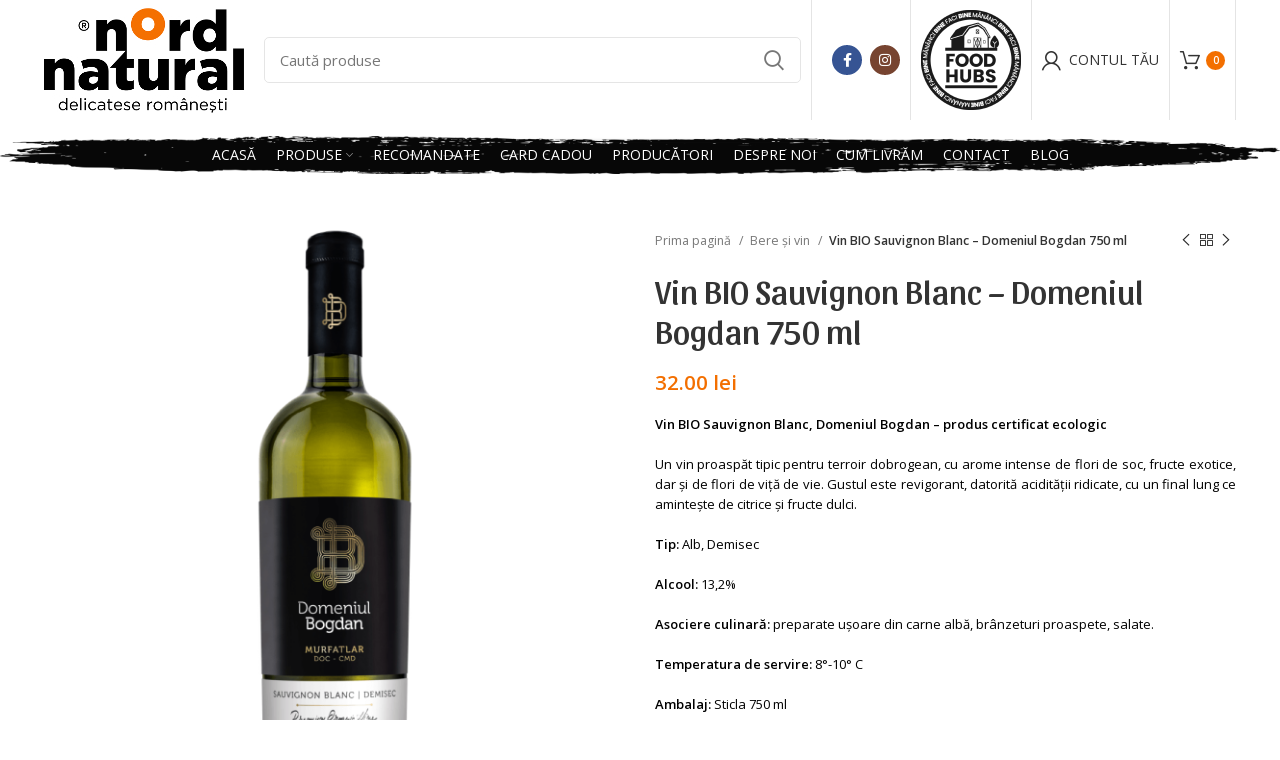

--- FILE ---
content_type: text/html; charset=UTF-8
request_url: https://nordnatural.ro/produs/vin-bio-sauvignon-blanc-domeniul-bogdan-750-ml/
body_size: 31540
content:
<!DOCTYPE html>
<html lang="ro-RO">
<head>
	
	<!-- Facebook Pixel Code -->
<script>
!function(f,b,e,v,n,t,s)
{if(f.fbq)return;n=f.fbq=function(){n.callMethod?
n.callMethod.apply(n,arguments):n.queue.push(arguments)};
if(!f._fbq)f._fbq=n;n.push=n;n.loaded=!0;n.version='2.0';
n.queue=[];t=b.createElement(e);t.async=!0;
t.src=v;s=b.getElementsByTagName(e)[0];
s.parentNode.insertBefore(t,s)}(window, document,'script',
'https://connect.facebook.net/en_US/fbevents.js');
fbq('init', '1691496434356515');
fbq('track', 'PageView');
</script>
<noscript><img height="1" width="1" style="display:none"
src="https://www.facebook.com/tr?id=1691496434356515&ev=PageView&noscript=1"
/></noscript>
<!-- End Facebook Pixel Code -->
	
	<meta charset="UTF-8">
	<link rel="profile" href="http://gmpg.org/xfn/11">
	<link rel="pingback" href="https://nordnatural.ro/xmlrpc.php">

			<script>window.MSInputMethodContext && document.documentMode && document.write('<script src="https://nordnatural.ro/wp-content/themes/woodmart/js/libs/ie11CustomProperties.min.js"><\/script>');</script>
		<title>Vin BIO Sauvignon Blanc &#8211; Domeniul Bogdan 750 ml &#8211; Nord Natural</title>
<meta name='robots' content='max-image-preview:large' />
<link rel='dns-prefetch' href='//www.googletagmanager.com' />
<link rel='dns-prefetch' href='//capi-automation.s3.us-east-2.amazonaws.com' />
<link rel='dns-prefetch' href='//code.jquery.com' />
<link rel='dns-prefetch' href='//fonts.googleapis.com' />
<link rel="alternate" type="application/rss+xml" title="Nord Natural &raquo; Flux" href="https://nordnatural.ro/feed/" />
<link rel="alternate" type="application/rss+xml" title="Nord Natural &raquo; Flux comentarii" href="https://nordnatural.ro/comments/feed/" />
<link rel="alternate" title="oEmbed (JSON)" type="application/json+oembed" href="https://nordnatural.ro/wp-json/oembed/1.0/embed?url=https%3A%2F%2Fnordnatural.ro%2Fprodus%2Fvin-bio-sauvignon-blanc-domeniul-bogdan-750-ml%2F" />
<link rel="alternate" title="oEmbed (XML)" type="text/xml+oembed" href="https://nordnatural.ro/wp-json/oembed/1.0/embed?url=https%3A%2F%2Fnordnatural.ro%2Fprodus%2Fvin-bio-sauvignon-blanc-domeniul-bogdan-750-ml%2F&#038;format=xml" />
<style id='wp-img-auto-sizes-contain-inline-css' type='text/css'>
img:is([sizes=auto i],[sizes^="auto," i]){contain-intrinsic-size:3000px 1500px}
/*# sourceURL=wp-img-auto-sizes-contain-inline-css */
</style>
<link rel='stylesheet' id='wdp_cart-summary-css' href='https://nordnatural.ro/wp-content/plugins/advanced-dynamic-pricing-for-woocommerce/BaseVersion/assets/css/cart-summary.css?ver=4.10.3' type='text/css' media='all' />
<style id='wp-block-library-inline-css' type='text/css'>
:root{--wp-block-synced-color:#7a00df;--wp-block-synced-color--rgb:122,0,223;--wp-bound-block-color:var(--wp-block-synced-color);--wp-editor-canvas-background:#ddd;--wp-admin-theme-color:#007cba;--wp-admin-theme-color--rgb:0,124,186;--wp-admin-theme-color-darker-10:#006ba1;--wp-admin-theme-color-darker-10--rgb:0,107,160.5;--wp-admin-theme-color-darker-20:#005a87;--wp-admin-theme-color-darker-20--rgb:0,90,135;--wp-admin-border-width-focus:2px}@media (min-resolution:192dpi){:root{--wp-admin-border-width-focus:1.5px}}.wp-element-button{cursor:pointer}:root .has-very-light-gray-background-color{background-color:#eee}:root .has-very-dark-gray-background-color{background-color:#313131}:root .has-very-light-gray-color{color:#eee}:root .has-very-dark-gray-color{color:#313131}:root .has-vivid-green-cyan-to-vivid-cyan-blue-gradient-background{background:linear-gradient(135deg,#00d084,#0693e3)}:root .has-purple-crush-gradient-background{background:linear-gradient(135deg,#34e2e4,#4721fb 50%,#ab1dfe)}:root .has-hazy-dawn-gradient-background{background:linear-gradient(135deg,#faaca8,#dad0ec)}:root .has-subdued-olive-gradient-background{background:linear-gradient(135deg,#fafae1,#67a671)}:root .has-atomic-cream-gradient-background{background:linear-gradient(135deg,#fdd79a,#004a59)}:root .has-nightshade-gradient-background{background:linear-gradient(135deg,#330968,#31cdcf)}:root .has-midnight-gradient-background{background:linear-gradient(135deg,#020381,#2874fc)}:root{--wp--preset--font-size--normal:16px;--wp--preset--font-size--huge:42px}.has-regular-font-size{font-size:1em}.has-larger-font-size{font-size:2.625em}.has-normal-font-size{font-size:var(--wp--preset--font-size--normal)}.has-huge-font-size{font-size:var(--wp--preset--font-size--huge)}.has-text-align-center{text-align:center}.has-text-align-left{text-align:left}.has-text-align-right{text-align:right}.has-fit-text{white-space:nowrap!important}#end-resizable-editor-section{display:none}.aligncenter{clear:both}.items-justified-left{justify-content:flex-start}.items-justified-center{justify-content:center}.items-justified-right{justify-content:flex-end}.items-justified-space-between{justify-content:space-between}.screen-reader-text{border:0;clip-path:inset(50%);height:1px;margin:-1px;overflow:hidden;padding:0;position:absolute;width:1px;word-wrap:normal!important}.screen-reader-text:focus{background-color:#ddd;clip-path:none;color:#444;display:block;font-size:1em;height:auto;left:5px;line-height:normal;padding:15px 23px 14px;text-decoration:none;top:5px;width:auto;z-index:100000}html :where(.has-border-color){border-style:solid}html :where([style*=border-top-color]){border-top-style:solid}html :where([style*=border-right-color]){border-right-style:solid}html :where([style*=border-bottom-color]){border-bottom-style:solid}html :where([style*=border-left-color]){border-left-style:solid}html :where([style*=border-width]){border-style:solid}html :where([style*=border-top-width]){border-top-style:solid}html :where([style*=border-right-width]){border-right-style:solid}html :where([style*=border-bottom-width]){border-bottom-style:solid}html :where([style*=border-left-width]){border-left-style:solid}html :where(img[class*=wp-image-]){height:auto;max-width:100%}:where(figure){margin:0 0 1em}html :where(.is-position-sticky){--wp-admin--admin-bar--position-offset:var(--wp-admin--admin-bar--height,0px)}@media screen and (max-width:600px){html :where(.is-position-sticky){--wp-admin--admin-bar--position-offset:0px}}

/*# sourceURL=wp-block-library-inline-css */
</style><link rel='stylesheet' id='wc-blocks-style-css' href='https://nordnatural.ro/wp-content/plugins/woocommerce/assets/client/blocks/wc-blocks.css?ver=wc-10.3.5' type='text/css' media='all' />
<style id='global-styles-inline-css' type='text/css'>
:root{--wp--preset--aspect-ratio--square: 1;--wp--preset--aspect-ratio--4-3: 4/3;--wp--preset--aspect-ratio--3-4: 3/4;--wp--preset--aspect-ratio--3-2: 3/2;--wp--preset--aspect-ratio--2-3: 2/3;--wp--preset--aspect-ratio--16-9: 16/9;--wp--preset--aspect-ratio--9-16: 9/16;--wp--preset--color--black: #000000;--wp--preset--color--cyan-bluish-gray: #abb8c3;--wp--preset--color--white: #ffffff;--wp--preset--color--pale-pink: #f78da7;--wp--preset--color--vivid-red: #cf2e2e;--wp--preset--color--luminous-vivid-orange: #ff6900;--wp--preset--color--luminous-vivid-amber: #fcb900;--wp--preset--color--light-green-cyan: #7bdcb5;--wp--preset--color--vivid-green-cyan: #00d084;--wp--preset--color--pale-cyan-blue: #8ed1fc;--wp--preset--color--vivid-cyan-blue: #0693e3;--wp--preset--color--vivid-purple: #9b51e0;--wp--preset--gradient--vivid-cyan-blue-to-vivid-purple: linear-gradient(135deg,rgb(6,147,227) 0%,rgb(155,81,224) 100%);--wp--preset--gradient--light-green-cyan-to-vivid-green-cyan: linear-gradient(135deg,rgb(122,220,180) 0%,rgb(0,208,130) 100%);--wp--preset--gradient--luminous-vivid-amber-to-luminous-vivid-orange: linear-gradient(135deg,rgb(252,185,0) 0%,rgb(255,105,0) 100%);--wp--preset--gradient--luminous-vivid-orange-to-vivid-red: linear-gradient(135deg,rgb(255,105,0) 0%,rgb(207,46,46) 100%);--wp--preset--gradient--very-light-gray-to-cyan-bluish-gray: linear-gradient(135deg,rgb(238,238,238) 0%,rgb(169,184,195) 100%);--wp--preset--gradient--cool-to-warm-spectrum: linear-gradient(135deg,rgb(74,234,220) 0%,rgb(151,120,209) 20%,rgb(207,42,186) 40%,rgb(238,44,130) 60%,rgb(251,105,98) 80%,rgb(254,248,76) 100%);--wp--preset--gradient--blush-light-purple: linear-gradient(135deg,rgb(255,206,236) 0%,rgb(152,150,240) 100%);--wp--preset--gradient--blush-bordeaux: linear-gradient(135deg,rgb(254,205,165) 0%,rgb(254,45,45) 50%,rgb(107,0,62) 100%);--wp--preset--gradient--luminous-dusk: linear-gradient(135deg,rgb(255,203,112) 0%,rgb(199,81,192) 50%,rgb(65,88,208) 100%);--wp--preset--gradient--pale-ocean: linear-gradient(135deg,rgb(255,245,203) 0%,rgb(182,227,212) 50%,rgb(51,167,181) 100%);--wp--preset--gradient--electric-grass: linear-gradient(135deg,rgb(202,248,128) 0%,rgb(113,206,126) 100%);--wp--preset--gradient--midnight: linear-gradient(135deg,rgb(2,3,129) 0%,rgb(40,116,252) 100%);--wp--preset--font-size--small: 13px;--wp--preset--font-size--medium: 20px;--wp--preset--font-size--large: 36px;--wp--preset--font-size--x-large: 42px;--wp--preset--spacing--20: 0.44rem;--wp--preset--spacing--30: 0.67rem;--wp--preset--spacing--40: 1rem;--wp--preset--spacing--50: 1.5rem;--wp--preset--spacing--60: 2.25rem;--wp--preset--spacing--70: 3.38rem;--wp--preset--spacing--80: 5.06rem;--wp--preset--shadow--natural: 6px 6px 9px rgba(0, 0, 0, 0.2);--wp--preset--shadow--deep: 12px 12px 50px rgba(0, 0, 0, 0.4);--wp--preset--shadow--sharp: 6px 6px 0px rgba(0, 0, 0, 0.2);--wp--preset--shadow--outlined: 6px 6px 0px -3px rgb(255, 255, 255), 6px 6px rgb(0, 0, 0);--wp--preset--shadow--crisp: 6px 6px 0px rgb(0, 0, 0);}:where(.is-layout-flex){gap: 0.5em;}:where(.is-layout-grid){gap: 0.5em;}body .is-layout-flex{display: flex;}.is-layout-flex{flex-wrap: wrap;align-items: center;}.is-layout-flex > :is(*, div){margin: 0;}body .is-layout-grid{display: grid;}.is-layout-grid > :is(*, div){margin: 0;}:where(.wp-block-columns.is-layout-flex){gap: 2em;}:where(.wp-block-columns.is-layout-grid){gap: 2em;}:where(.wp-block-post-template.is-layout-flex){gap: 1.25em;}:where(.wp-block-post-template.is-layout-grid){gap: 1.25em;}.has-black-color{color: var(--wp--preset--color--black) !important;}.has-cyan-bluish-gray-color{color: var(--wp--preset--color--cyan-bluish-gray) !important;}.has-white-color{color: var(--wp--preset--color--white) !important;}.has-pale-pink-color{color: var(--wp--preset--color--pale-pink) !important;}.has-vivid-red-color{color: var(--wp--preset--color--vivid-red) !important;}.has-luminous-vivid-orange-color{color: var(--wp--preset--color--luminous-vivid-orange) !important;}.has-luminous-vivid-amber-color{color: var(--wp--preset--color--luminous-vivid-amber) !important;}.has-light-green-cyan-color{color: var(--wp--preset--color--light-green-cyan) !important;}.has-vivid-green-cyan-color{color: var(--wp--preset--color--vivid-green-cyan) !important;}.has-pale-cyan-blue-color{color: var(--wp--preset--color--pale-cyan-blue) !important;}.has-vivid-cyan-blue-color{color: var(--wp--preset--color--vivid-cyan-blue) !important;}.has-vivid-purple-color{color: var(--wp--preset--color--vivid-purple) !important;}.has-black-background-color{background-color: var(--wp--preset--color--black) !important;}.has-cyan-bluish-gray-background-color{background-color: var(--wp--preset--color--cyan-bluish-gray) !important;}.has-white-background-color{background-color: var(--wp--preset--color--white) !important;}.has-pale-pink-background-color{background-color: var(--wp--preset--color--pale-pink) !important;}.has-vivid-red-background-color{background-color: var(--wp--preset--color--vivid-red) !important;}.has-luminous-vivid-orange-background-color{background-color: var(--wp--preset--color--luminous-vivid-orange) !important;}.has-luminous-vivid-amber-background-color{background-color: var(--wp--preset--color--luminous-vivid-amber) !important;}.has-light-green-cyan-background-color{background-color: var(--wp--preset--color--light-green-cyan) !important;}.has-vivid-green-cyan-background-color{background-color: var(--wp--preset--color--vivid-green-cyan) !important;}.has-pale-cyan-blue-background-color{background-color: var(--wp--preset--color--pale-cyan-blue) !important;}.has-vivid-cyan-blue-background-color{background-color: var(--wp--preset--color--vivid-cyan-blue) !important;}.has-vivid-purple-background-color{background-color: var(--wp--preset--color--vivid-purple) !important;}.has-black-border-color{border-color: var(--wp--preset--color--black) !important;}.has-cyan-bluish-gray-border-color{border-color: var(--wp--preset--color--cyan-bluish-gray) !important;}.has-white-border-color{border-color: var(--wp--preset--color--white) !important;}.has-pale-pink-border-color{border-color: var(--wp--preset--color--pale-pink) !important;}.has-vivid-red-border-color{border-color: var(--wp--preset--color--vivid-red) !important;}.has-luminous-vivid-orange-border-color{border-color: var(--wp--preset--color--luminous-vivid-orange) !important;}.has-luminous-vivid-amber-border-color{border-color: var(--wp--preset--color--luminous-vivid-amber) !important;}.has-light-green-cyan-border-color{border-color: var(--wp--preset--color--light-green-cyan) !important;}.has-vivid-green-cyan-border-color{border-color: var(--wp--preset--color--vivid-green-cyan) !important;}.has-pale-cyan-blue-border-color{border-color: var(--wp--preset--color--pale-cyan-blue) !important;}.has-vivid-cyan-blue-border-color{border-color: var(--wp--preset--color--vivid-cyan-blue) !important;}.has-vivid-purple-border-color{border-color: var(--wp--preset--color--vivid-purple) !important;}.has-vivid-cyan-blue-to-vivid-purple-gradient-background{background: var(--wp--preset--gradient--vivid-cyan-blue-to-vivid-purple) !important;}.has-light-green-cyan-to-vivid-green-cyan-gradient-background{background: var(--wp--preset--gradient--light-green-cyan-to-vivid-green-cyan) !important;}.has-luminous-vivid-amber-to-luminous-vivid-orange-gradient-background{background: var(--wp--preset--gradient--luminous-vivid-amber-to-luminous-vivid-orange) !important;}.has-luminous-vivid-orange-to-vivid-red-gradient-background{background: var(--wp--preset--gradient--luminous-vivid-orange-to-vivid-red) !important;}.has-very-light-gray-to-cyan-bluish-gray-gradient-background{background: var(--wp--preset--gradient--very-light-gray-to-cyan-bluish-gray) !important;}.has-cool-to-warm-spectrum-gradient-background{background: var(--wp--preset--gradient--cool-to-warm-spectrum) !important;}.has-blush-light-purple-gradient-background{background: var(--wp--preset--gradient--blush-light-purple) !important;}.has-blush-bordeaux-gradient-background{background: var(--wp--preset--gradient--blush-bordeaux) !important;}.has-luminous-dusk-gradient-background{background: var(--wp--preset--gradient--luminous-dusk) !important;}.has-pale-ocean-gradient-background{background: var(--wp--preset--gradient--pale-ocean) !important;}.has-electric-grass-gradient-background{background: var(--wp--preset--gradient--electric-grass) !important;}.has-midnight-gradient-background{background: var(--wp--preset--gradient--midnight) !important;}.has-small-font-size{font-size: var(--wp--preset--font-size--small) !important;}.has-medium-font-size{font-size: var(--wp--preset--font-size--medium) !important;}.has-large-font-size{font-size: var(--wp--preset--font-size--large) !important;}.has-x-large-font-size{font-size: var(--wp--preset--font-size--x-large) !important;}
/*# sourceURL=global-styles-inline-css */
</style>

<style id='classic-theme-styles-inline-css' type='text/css'>
/*! This file is auto-generated */
.wp-block-button__link{color:#fff;background-color:#32373c;border-radius:9999px;box-shadow:none;text-decoration:none;padding:calc(.667em + 2px) calc(1.333em + 2px);font-size:1.125em}.wp-block-file__button{background:#32373c;color:#fff;text-decoration:none}
/*# sourceURL=/wp-includes/css/classic-themes.min.css */
</style>
<link rel='stylesheet' id='formcraft-common-css' href='https://nordnatural.ro/wp-content/plugins/formcraft3/dist/formcraft-common.css?ver=3.9.3' type='text/css' media='all' />
<link rel='stylesheet' id='formcraft-form-css' href='https://nordnatural.ro/wp-content/plugins/formcraft3/dist/form.css?ver=3.9.3' type='text/css' media='all' />
<style id='woocommerce-inline-inline-css' type='text/css'>
.woocommerce form .form-row .required { visibility: visible; }
/*# sourceURL=woocommerce-inline-inline-css */
</style>
<link rel='stylesheet' id='ywgc-frontend-css' href='https://nordnatural.ro/wp-content/plugins/yith-woocommerce-gift-cards/assets/css/ywgc-frontend.css?ver=4.29.0' type='text/css' media='all' />
<style id='ywgc-frontend-inline-css' type='text/css'>

                    .ywgc_apply_gift_card_button{
                        background-color:#448a85 !important;
                        color:#ffffff!important;
                    }
                    .ywgc_apply_gift_card_button:hover{
                        background-color:#4ac4aa!important;
                        color:#ffffff!important;
                    }
                    .ywgc_enter_code{
                        background-color:#ffffff;
                        color:#000000;
                    }
                    .ywgc_enter_code:hover{
                        background-color:#ffffff;
                        color: #000000;
                    }
                    .gift-cards-list button{
                        border: 1px solid #000000;
                    }
                    .selected_image_parent{
                        border: 2px dashed #000000 !important;
                    }
                    .ywgc-preset-image.selected_image_parent:after{
                        background-color: #000000;
                    }
                    .ywgc-predefined-amount-button.selected_button{
                        background-color: #000000;
                    }
                    .ywgc-on-sale-text{
                        color:#000000;
                    }
                    .ywgc-choose-image.ywgc-choose-template:hover{
                        background: rgba(0, 0, 0, 0.9);
                    }
                    .ywgc-choose-image.ywgc-choose-template{
                        background: rgba(0, 0, 0, 0.8);
                    }
                    .ui-datepicker a.ui-state-active, .ui-datepicker a.ui-state-hover {
                        background:#000000 !important;
                        color: white;
                    }
                    .ywgc-form-preview-separator{
                        background-color: #000000;
                    }
                    .ywgc-form-preview-amount{
                        color: #000000;
                    }
                    #ywgc-manual-amount{
                        border: 1px solid #000000;
                    }
                    .ywgc-template-categories a:hover,
                    .ywgc-template-categories a.ywgc-category-selected{
                        color: #000000;
                    }
                    .ywgc-design-list-modal .ywgc-preset-image:before {
                        background-color: #000000;
                    }
                    .ywgc-custom-upload-container-modal .ywgc-custom-design-modal-preview-close {
                        background-color: #000000;
                    }
           
/*# sourceURL=ywgc-frontend-inline-css */
</style>
<link rel='stylesheet' id='jquery-ui-css-css' href='//code.jquery.com/ui/1.13.1/themes/smoothness/jquery-ui.css?ver=1' type='text/css' media='all' />
<link rel='stylesheet' id='dashicons-css' href='https://nordnatural.ro/wp-includes/css/dashicons.min.css?ver=6.9' type='text/css' media='all' />
<style id='dashicons-inline-css' type='text/css'>
[data-font="Dashicons"]:before {font-family: 'Dashicons' !important;content: attr(data-icon) !important;speak: none !important;font-weight: normal !important;font-variant: normal !important;text-transform: none !important;line-height: 1 !important;font-style: normal !important;-webkit-font-smoothing: antialiased !important;-moz-osx-font-smoothing: grayscale !important;}
/*# sourceURL=dashicons-inline-css */
</style>
<link rel='stylesheet' id='brands-styles-css' href='https://nordnatural.ro/wp-content/plugins/woocommerce/assets/css/brands.css?ver=10.3.5' type='text/css' media='all' />
<link rel='stylesheet' id='pwb-styles-frontend-css' href='https://nordnatural.ro/wp-content/plugins/perfect-woocommerce-brands/build/frontend/css/style.css?ver=3.6.4' type='text/css' media='all' />
<link rel='stylesheet' id='js_composer_front-css' href='https://nordnatural.ro/wp-content/plugins/js_composer/assets/css/js_composer.min.css?ver=6.9.0' type='text/css' media='all' />
<link rel='stylesheet' id='bootstrap-css' href='https://nordnatural.ro/wp-content/themes/woodmart/css/bootstrap.min.css?ver=6.4.2' type='text/css' media='all' />
<link rel='stylesheet' id='woodmart-style-css' href='https://nordnatural.ro/wp-content/themes/woodmart/css/parts/base.min.css?ver=6.4.2' type='text/css' media='all' />
<link rel='stylesheet' id='wd-widget-nav-css' href='https://nordnatural.ro/wp-content/themes/woodmart/css/parts/widget-nav.min.css?ver=6.4.2' type='text/css' media='all' />
<link rel='stylesheet' id='wd-widget-product-cat-css' href='https://nordnatural.ro/wp-content/themes/woodmart/css/parts/woo-widget-product-cat.min.css?ver=6.4.2' type='text/css' media='all' />
<link rel='stylesheet' id='wd-widget-layered-nav-stock-status-css' href='https://nordnatural.ro/wp-content/themes/woodmart/css/parts/woo-widget-layered-nav-stock-status.min.css?ver=6.4.2' type='text/css' media='all' />
<link rel='stylesheet' id='wd-widget-product-list-css' href='https://nordnatural.ro/wp-content/themes/woodmart/css/parts/woo-widget-product-list.min.css?ver=6.4.2' type='text/css' media='all' />
<link rel='stylesheet' id='wd-widget-slider-price-filter-css' href='https://nordnatural.ro/wp-content/themes/woodmart/css/parts/woo-widget-slider-price-filter.min.css?ver=6.4.2' type='text/css' media='all' />
<link rel='stylesheet' id='wd-footer-widget-collapse-css' href='https://nordnatural.ro/wp-content/themes/woodmart/css/parts/footer-widget-collapse.min.css?ver=6.4.2' type='text/css' media='all' />
<link rel='stylesheet' id='wd-wp-gutenberg-css' href='https://nordnatural.ro/wp-content/themes/woodmart/css/parts/wp-gutenberg.min.css?ver=6.4.2' type='text/css' media='all' />
<link rel='stylesheet' id='wd-base-deprecated-css' href='https://nordnatural.ro/wp-content/themes/woodmart/css/parts/base-deprecated.min.css?ver=6.4.2' type='text/css' media='all' />
<link rel='stylesheet' id='wd-wpbakery-base-css' href='https://nordnatural.ro/wp-content/themes/woodmart/css/parts/int-wpb-base.min.css?ver=6.4.2' type='text/css' media='all' />
<link rel='stylesheet' id='wd-wpbakery-base-deprecated-css' href='https://nordnatural.ro/wp-content/themes/woodmart/css/parts/int-wpb-base-deprecated.min.css?ver=6.4.2' type='text/css' media='all' />
<link rel='stylesheet' id='wd-woocommerce-base-css' href='https://nordnatural.ro/wp-content/themes/woodmart/css/parts/woocommerce-base.min.css?ver=6.4.2' type='text/css' media='all' />
<link rel='stylesheet' id='wd-mod-star-rating-css' href='https://nordnatural.ro/wp-content/themes/woodmart/css/parts/mod-star-rating.min.css?ver=6.4.2' type='text/css' media='all' />
<link rel='stylesheet' id='wd-woo-el-track-order-css' href='https://nordnatural.ro/wp-content/themes/woodmart/css/parts/woo-el-track-order.min.css?ver=6.4.2' type='text/css' media='all' />
<link rel='stylesheet' id='wd-woo-gutenberg-css' href='https://nordnatural.ro/wp-content/themes/woodmart/css/parts/woo-gutenberg.min.css?ver=6.4.2' type='text/css' media='all' />
<link rel='stylesheet' id='wd-woo-mod-quantity-css' href='https://nordnatural.ro/wp-content/themes/woodmart/css/parts/woo-mod-quantity.min.css?ver=6.4.2' type='text/css' media='all' />
<link rel='stylesheet' id='wd-woo-single-prod-el-base-css' href='https://nordnatural.ro/wp-content/themes/woodmart/css/parts/woo-single-prod-el-base.min.css?ver=6.4.2' type='text/css' media='all' />
<link rel='stylesheet' id='wd-woo-mod-stock-status-css' href='https://nordnatural.ro/wp-content/themes/woodmart/css/parts/woo-mod-stock-status.min.css?ver=6.4.2' type='text/css' media='all' />
<link rel='stylesheet' id='wd-woo-mod-shop-attributes-css' href='https://nordnatural.ro/wp-content/themes/woodmart/css/parts/woo-mod-shop-attributes.min.css?ver=6.4.2' type='text/css' media='all' />
<link rel='stylesheet' id='child-style-css' href='https://nordnatural.ro/wp-content/themes/woodmart-child/style.css?ver=6.4.2' type='text/css' media='all' />
<link rel='stylesheet' id='wd-header-base-css' href='https://nordnatural.ro/wp-content/themes/woodmart/css/parts/header-base.min.css?ver=6.4.2' type='text/css' media='all' />
<link rel='stylesheet' id='wd-mod-tools-css' href='https://nordnatural.ro/wp-content/themes/woodmart/css/parts/mod-tools.min.css?ver=6.4.2' type='text/css' media='all' />
<link rel='stylesheet' id='wd-header-search-css' href='https://nordnatural.ro/wp-content/themes/woodmart/css/parts/header-el-search.min.css?ver=6.4.2' type='text/css' media='all' />
<link rel='stylesheet' id='wd-header-search-form-css' href='https://nordnatural.ro/wp-content/themes/woodmart/css/parts/header-el-search-form.min.css?ver=6.4.2' type='text/css' media='all' />
<link rel='stylesheet' id='wd-wd-search-results-css' href='https://nordnatural.ro/wp-content/themes/woodmart/css/parts/wd-search-results.min.css?ver=6.4.2' type='text/css' media='all' />
<link rel='stylesheet' id='wd-wd-search-form-css' href='https://nordnatural.ro/wp-content/themes/woodmart/css/parts/wd-search-form.min.css?ver=6.4.2' type='text/css' media='all' />
<link rel='stylesheet' id='wd-header-elements-base-css' href='https://nordnatural.ro/wp-content/themes/woodmart/css/parts/header-el-base.min.css?ver=6.4.2' type='text/css' media='all' />
<link rel='stylesheet' id='wd-social-icons-css' href='https://nordnatural.ro/wp-content/themes/woodmart/css/parts/el-social-icons.min.css?ver=6.4.2' type='text/css' media='all' />
<link rel='stylesheet' id='wd-woo-mod-login-form-css' href='https://nordnatural.ro/wp-content/themes/woodmart/css/parts/woo-mod-login-form.min.css?ver=6.4.2' type='text/css' media='all' />
<link rel='stylesheet' id='wd-header-my-account-css' href='https://nordnatural.ro/wp-content/themes/woodmart/css/parts/header-el-my-account.min.css?ver=6.4.2' type='text/css' media='all' />
<link rel='stylesheet' id='wd-header-cart-side-css' href='https://nordnatural.ro/wp-content/themes/woodmart/css/parts/header-el-cart-side.min.css?ver=6.4.2' type='text/css' media='all' />
<link rel='stylesheet' id='wd-header-cart-css' href='https://nordnatural.ro/wp-content/themes/woodmart/css/parts/header-el-cart.min.css?ver=6.4.2' type='text/css' media='all' />
<link rel='stylesheet' id='wd-widget-shopping-cart-css' href='https://nordnatural.ro/wp-content/themes/woodmart/css/parts/woo-widget-shopping-cart.min.css?ver=6.4.2' type='text/css' media='all' />
<link rel='stylesheet' id='wd-mod-nav-menu-label-css' href='https://nordnatural.ro/wp-content/themes/woodmart/css/parts/mod-nav-menu-label.min.css?ver=6.4.2' type='text/css' media='all' />
<link rel='stylesheet' id='wd-page-title-css' href='https://nordnatural.ro/wp-content/themes/woodmart/css/parts/page-title.min.css?ver=6.4.2' type='text/css' media='all' />
<link rel='stylesheet' id='wd-woo-single-prod-predefined-css' href='https://nordnatural.ro/wp-content/themes/woodmart/css/parts/woo-single-prod-predefined.min.css?ver=6.4.2' type='text/css' media='all' />
<link rel='stylesheet' id='wd-woo-single-prod-and-quick-view-predefined-css' href='https://nordnatural.ro/wp-content/themes/woodmart/css/parts/woo-single-prod-and-quick-view-predefined.min.css?ver=6.4.2' type='text/css' media='all' />
<link rel='stylesheet' id='wd-woo-single-prod-el-tabs-predefined-css' href='https://nordnatural.ro/wp-content/themes/woodmart/css/parts/woo-single-prod-el-tabs-predefined.min.css?ver=6.4.2' type='text/css' media='all' />
<link rel='stylesheet' id='wd-woo-single-prod-el-gallery-css' href='https://nordnatural.ro/wp-content/themes/woodmart/css/parts/woo-single-prod-el-gallery.min.css?ver=6.4.2' type='text/css' media='all' />
<link rel='stylesheet' id='wd-owl-carousel-css' href='https://nordnatural.ro/wp-content/themes/woodmart/css/parts/lib-owl-carousel.min.css?ver=6.4.2' type='text/css' media='all' />
<link rel='stylesheet' id='wd-photoswipe-css' href='https://nordnatural.ro/wp-content/themes/woodmart/css/parts/lib-photoswipe.min.css?ver=6.4.2' type='text/css' media='all' />
<link rel='stylesheet' id='wd-woo-single-prod-el-navigation-css' href='https://nordnatural.ro/wp-content/themes/woodmart/css/parts/woo-single-prod-el-navigation.min.css?ver=6.4.2' type='text/css' media='all' />
<link rel='stylesheet' id='wd-add-to-cart-popup-css' href='https://nordnatural.ro/wp-content/themes/woodmart/css/parts/woo-opt-add-to-cart-popup.min.css?ver=6.4.2' type='text/css' media='all' />
<link rel='stylesheet' id='wd-mfp-popup-css' href='https://nordnatural.ro/wp-content/themes/woodmart/css/parts/lib-magnific-popup.min.css?ver=6.4.2' type='text/css' media='all' />
<link rel='stylesheet' id='wd-tabs-css' href='https://nordnatural.ro/wp-content/themes/woodmart/css/parts/el-tabs.min.css?ver=6.4.2' type='text/css' media='all' />
<link rel='stylesheet' id='wd-woo-single-prod-el-tabs-opt-layout-tabs-css' href='https://nordnatural.ro/wp-content/themes/woodmart/css/parts/woo-single-prod-el-tabs-opt-layout-tabs.min.css?ver=6.4.2' type='text/css' media='all' />
<link rel='stylesheet' id='wd-accordion-css' href='https://nordnatural.ro/wp-content/themes/woodmart/css/parts/el-accordion.min.css?ver=6.4.2' type='text/css' media='all' />
<link rel='stylesheet' id='wd-product-loop-css' href='https://nordnatural.ro/wp-content/themes/woodmart/css/parts/woo-product-loop.min.css?ver=6.4.2' type='text/css' media='all' />
<link rel='stylesheet' id='wd-product-loop-base-css' href='https://nordnatural.ro/wp-content/themes/woodmart/css/parts/woo-product-loop-base.min.css?ver=6.4.2' type='text/css' media='all' />
<link rel='stylesheet' id='wd-woo-mod-add-btn-replace-css' href='https://nordnatural.ro/wp-content/themes/woodmart/css/parts/woo-mod-add-btn-replace.min.css?ver=6.4.2' type='text/css' media='all' />
<link rel='stylesheet' id='wd-mod-more-description-css' href='https://nordnatural.ro/wp-content/themes/woodmart/css/parts/mod-more-description.min.css?ver=6.4.2' type='text/css' media='all' />
<link rel='stylesheet' id='wd-woo-opt-title-limit-css' href='https://nordnatural.ro/wp-content/themes/woodmart/css/parts/woo-opt-title-limit.min.css?ver=6.4.2' type='text/css' media='all' />
<link rel='stylesheet' id='wd-footer-base-css' href='https://nordnatural.ro/wp-content/themes/woodmart/css/parts/footer-base.min.css?ver=6.4.2' type='text/css' media='all' />
<link rel='stylesheet' id='wd-scroll-top-css' href='https://nordnatural.ro/wp-content/themes/woodmart/css/parts/opt-scrolltotop.min.css?ver=6.4.2' type='text/css' media='all' />
<link rel='stylesheet' id='wd-header-my-account-sidebar-css' href='https://nordnatural.ro/wp-content/themes/woodmart/css/parts/header-el-my-account-sidebar.min.css?ver=6.4.2' type='text/css' media='all' />
<link rel='stylesheet' id='xts-style-theme_settings_default-css' href='https://nordnatural.ro/wp-content/uploads/2023/07/xts-theme_settings_default-1688627840.css?ver=6.4.2' type='text/css' media='all' />
<link rel='stylesheet' id='xts-google-fonts-css' href='https://fonts.googleapis.com/css?family=Open+Sans%3A400%2C600%7CSansita%3A400%2C700%7CLato%3A400%2C700&#038;ver=6.4.2' type='text/css' media='all' />
<link rel='stylesheet' id='wdp_pricing-table-css' href='https://nordnatural.ro/wp-content/plugins/advanced-dynamic-pricing-for-woocommerce/BaseVersion/assets/css/pricing-table.css?ver=4.10.3' type='text/css' media='all' />
<link rel='stylesheet' id='wdp_deals-table-css' href='https://nordnatural.ro/wp-content/plugins/advanced-dynamic-pricing-for-woocommerce/BaseVersion/assets/css/deals-table.css?ver=4.10.3' type='text/css' media='all' />
<script type="text/javascript" id="woocommerce-google-analytics-integration-gtag-js-after">
/* <![CDATA[ */
/* Google Analytics for WooCommerce (gtag.js) */
					window.dataLayer = window.dataLayer || [];
					function gtag(){dataLayer.push(arguments);}
					// Set up default consent state.
					for ( const mode of [{"analytics_storage":"denied","ad_storage":"denied","ad_user_data":"denied","ad_personalization":"denied","region":["AT","BE","BG","HR","CY","CZ","DK","EE","FI","FR","DE","GR","HU","IS","IE","IT","LV","LI","LT","LU","MT","NL","NO","PL","PT","RO","SK","SI","ES","SE","GB","CH"]}] || [] ) {
						gtag( "consent", "default", { "wait_for_update": 500, ...mode } );
					}
					gtag("js", new Date());
					gtag("set", "developer_id.dOGY3NW", true);
					gtag("config", "G-60NYK6PL1N", {"track_404":true,"allow_google_signals":true,"logged_in":false,"linker":{"domains":[],"allow_incoming":false},"custom_map":{"dimension1":"logged_in"}});
//# sourceURL=woocommerce-google-analytics-integration-gtag-js-after
/* ]]> */
</script>
<script type="text/javascript" src="https://nordnatural.ro/wp-includes/js/jquery/jquery.min.js?ver=3.7.1" id="jquery-core-js"></script>
<script type="text/javascript" src="https://nordnatural.ro/wp-includes/js/jquery/jquery-migrate.min.js?ver=3.4.1" id="jquery-migrate-js"></script>
<script type="text/javascript" src="https://nordnatural.ro/wp-content/plugins/woocommerce/assets/js/jquery-blockui/jquery.blockUI.min.js?ver=2.7.0-wc.10.3.5" id="wc-jquery-blockui-js" data-wp-strategy="defer"></script>
<script type="text/javascript" id="wc-add-to-cart-js-extra">
/* <![CDATA[ */
var wc_add_to_cart_params = {"ajax_url":"/wp-admin/admin-ajax.php","wc_ajax_url":"/?wc-ajax=%%endpoint%%","i18n_view_cart":"Vezi co\u0219ul","cart_url":"https://nordnatural.ro/cos/","is_cart":"","cart_redirect_after_add":"no"};
//# sourceURL=wc-add-to-cart-js-extra
/* ]]> */
</script>
<script type="text/javascript" src="https://nordnatural.ro/wp-content/plugins/woocommerce/assets/js/frontend/add-to-cart.min.js?ver=10.3.5" id="wc-add-to-cart-js" data-wp-strategy="defer"></script>
<script type="text/javascript" src="https://nordnatural.ro/wp-content/plugins/woocommerce/assets/js/zoom/jquery.zoom.min.js?ver=1.7.21-wc.10.3.5" id="wc-zoom-js" defer="defer" data-wp-strategy="defer"></script>
<script type="text/javascript" id="wc-single-product-js-extra">
/* <![CDATA[ */
var wc_single_product_params = {"i18n_required_rating_text":"Te rog selecteaz\u0103 o evaluare","i18n_rating_options":["Una din 5 stele","2 din 5 stele","3 din 5 stele","4 din 5 stele","5 din 5 stele"],"i18n_product_gallery_trigger_text":"Vezi galeria cu imagini pe ecran \u00eentreg","review_rating_required":"yes","flexslider":{"rtl":false,"animation":"slide","smoothHeight":true,"directionNav":false,"controlNav":"thumbnails","slideshow":false,"animationSpeed":500,"animationLoop":false,"allowOneSlide":false},"zoom_enabled":"","zoom_options":[],"photoswipe_enabled":"","photoswipe_options":{"shareEl":false,"closeOnScroll":false,"history":false,"hideAnimationDuration":0,"showAnimationDuration":0},"flexslider_enabled":""};
//# sourceURL=wc-single-product-js-extra
/* ]]> */
</script>
<script type="text/javascript" src="https://nordnatural.ro/wp-content/plugins/woocommerce/assets/js/frontend/single-product.min.js?ver=10.3.5" id="wc-single-product-js" defer="defer" data-wp-strategy="defer"></script>
<script type="text/javascript" src="https://nordnatural.ro/wp-content/plugins/woocommerce/assets/js/js-cookie/js.cookie.min.js?ver=2.1.4-wc.10.3.5" id="wc-js-cookie-js" data-wp-strategy="defer"></script>
<script type="text/javascript" src="https://nordnatural.ro/wp-content/plugins/js_composer/assets/js/vendors/woocommerce-add-to-cart.js?ver=6.9.0" id="vc_woocommerce-add-to-cart-js-js"></script>
<script type="text/javascript" src="https://nordnatural.ro/wp-content/themes/woodmart/js/libs/device.js?ver=6.4.2" id="wd-device-library-js"></script>
<link rel="https://api.w.org/" href="https://nordnatural.ro/wp-json/" /><link rel="alternate" title="JSON" type="application/json" href="https://nordnatural.ro/wp-json/wp/v2/product/477" /><link rel="EditURI" type="application/rsd+xml" title="RSD" href="https://nordnatural.ro/xmlrpc.php?rsd" />
<meta name="generator" content="WordPress 6.9" />
<meta name="generator" content="WooCommerce 10.3.5" />
<link rel="canonical" href="https://nordnatural.ro/produs/vin-bio-sauvignon-blanc-domeniul-bogdan-750-ml/" />
<link rel='shortlink' href='https://nordnatural.ro/?p=477' />
<!-- HFCM by 99 Robots - Snippet # 1: Bizoo head -->
<script type="text/javascript" src="//widget.bizoo.ro/widget/widget.js" async></script> 
<!-- /end HFCM by 99 Robots -->
					<meta name="viewport" content="width=device-width, initial-scale=1.0, maximum-scale=1.0, user-scalable=no">
										<noscript><style>.woocommerce-product-gallery{ opacity: 1 !important; }</style></noscript>
	        <style type="text/css">
            .wdp_bulk_table_content .wdp_pricing_table_caption { color: #6d6d6d ! important} .wdp_bulk_table_content table thead td { color: #6d6d6d ! important} .wdp_bulk_table_content table thead td { background-color: #efefef ! important} .wdp_bulk_table_content table thead td { higlight_background_color-color: #efefef ! important} .wdp_bulk_table_content table thead td { higlight_text_color: #6d6d6d ! important} .wdp_bulk_table_content table tbody td { color: #6d6d6d ! important} .wdp_bulk_table_content table tbody td { background-color: #ffffff ! important} .wdp_bulk_table_content .wdp_pricing_table_footer { color: #6d6d6d ! important}        </style>
        			<script  type="text/javascript">
				!function(f,b,e,v,n,t,s){if(f.fbq)return;n=f.fbq=function(){n.callMethod?
					n.callMethod.apply(n,arguments):n.queue.push(arguments)};if(!f._fbq)f._fbq=n;
					n.push=n;n.loaded=!0;n.version='2.0';n.queue=[];t=b.createElement(e);t.async=!0;
					t.src=v;s=b.getElementsByTagName(e)[0];s.parentNode.insertBefore(t,s)}(window,
					document,'script','https://connect.facebook.net/en_US/fbevents.js');
			</script>
			<!-- WooCommerce Facebook Integration Begin -->
			<script  type="text/javascript">

				fbq('init', '955388667979512', {}, {
    "agent": "woocommerce_0-10.3.5-3.5.13"
});

				document.addEventListener( 'DOMContentLoaded', function() {
					// Insert placeholder for events injected when a product is added to the cart through AJAX.
					document.body.insertAdjacentHTML( 'beforeend', '<div class=\"wc-facebook-pixel-event-placeholder\"></div>' );
				}, false );

			</script>
			<!-- WooCommerce Facebook Integration End -->
			<meta name="generator" content="Powered by WPBakery Page Builder - drag and drop page builder for WordPress."/>
<link rel="icon" href="https://nordnatural.ro/wp-content/uploads/2021/11/cropped-Untitled-2-32x32.jpg" sizes="32x32" />
<link rel="icon" href="https://nordnatural.ro/wp-content/uploads/2021/11/cropped-Untitled-2-192x192.jpg" sizes="192x192" />
<link rel="apple-touch-icon" href="https://nordnatural.ro/wp-content/uploads/2021/11/cropped-Untitled-2-180x180.jpg" />
<meta name="msapplication-TileImage" content="https://nordnatural.ro/wp-content/uploads/2021/11/cropped-Untitled-2-270x270.jpg" />
<style>
		
		</style><noscript><style> .wpb_animate_when_almost_visible { opacity: 1; }</style></noscript>			<style data-type="wd-style-default_header">
				

.whb-header-bottom .wd-dropdown {
	margin-top: 15px;
}

.whb-header-bottom .wd-dropdown:after {
	height: 25px;
}

.whb-sticked .whb-header-bottom .wd-dropdown {
	margin-top: 5px;
}

.whb-sticked .whb-header-bottom .wd-dropdown:after {
	height: 15px;
}

.whb-header .whb-header-bottom .wd-header-cats {
	margin-top: -0px;
	margin-bottom: -0px;
	height: calc(100% + 0px);
}


@media (min-width: 1025px) {
	
		.whb-general-header-inner {
		height: 120px;
		max-height: 120px;
	}

		.whb-sticked .whb-general-header-inner {
		height: 41px;
		max-height: 41px;
	}
		
		.whb-header-bottom-inner {
		height: 70px;
		max-height: 70px;
	}

		.whb-sticked .whb-header-bottom-inner {
		height: 50px;
		max-height: 50px;
	}
		
	
	}

@media (max-width: 1024px) {
		.whb-top-bar-inner {
		height: 40px;
		max-height: 40px;
	}
	
		.whb-general-header-inner {
		height: 85px;
		max-height: 85px;
	}
	
	
	
	}
		
.whb-top-bar {
	background-color: rgba(247, 247, 247, 1);
}

.whb-general-header {
	border-color: rgba(129, 129, 129, 0.2);border-bottom-width: 0px;border-bottom-style: solid;
}

.whb-header-bottom {
	background-color: rgba(34, 25, 77, 0);background-image: url(https://nordnatural.ro/wp-content/uploads/2022/05/menu-background-top.png);background-size: contain;background-attachment: scroll;background-position: center center;background-repeat: no-repeat;
}
			</style>
			</head>

<body class="wp-singular product-template-default single single-product postid-477 wp-theme-woodmart wp-child-theme-woodmart-child theme-woodmart woocommerce woocommerce-page woocommerce-no-js wrapper-full-width  woodmart-product-design-default categories-accordion-on woodmart-archive-shop woodmart-ajax-shop-on offcanvas-sidebar-mobile offcanvas-sidebar-tablet wpb-js-composer js-comp-ver-6.9.0 vc_responsive">
			<script type="text/javascript" id="wd-flicker-fix">// Flicker fix.</script>	
	
	<div class="website-wrapper">
									<header class="whb-header whb-sticky-shadow whb-scroll-stick whb-sticky-real">
					<div class="whb-main-header">
	
<div class="whb-row whb-general-header whb-not-sticky-row whb-without-bg whb-without-border whb-color-dark whb-flex-flex-middle">
	<div class="container">
		<div class="whb-flex-row whb-general-header-inner">
			<div class="whb-column whb-col-left whb-visible-lg">
	<div class="site-logo">
	<a href="https://nordnatural.ro/" class="wd-logo wd-main-logo" rel="home">
		<img src="https://nordnatural.ro/wp-content/uploads/2021/09/Nord_Natural_Logo.jpg" alt="Nord Natural" style="max-width: 250px;" />	</a>
	</div>
</div>
<div class="whb-column whb-col-center whb-visible-lg">
				<div class="wd-search-form wd-header-search-form">
								<form role="search" method="get" class="searchform  wd-style-default woodmart-ajax-search" action="https://nordnatural.ro/"  data-thumbnail="1" data-price="1" data-post_type="product" data-count="10" data-sku="0" data-symbols_count="3">
					<input type="text" class="s" placeholder="Caută produse" value="" name="s" aria-label="Search" title="Caută produse" />
					<input type="hidden" name="post_type" value="product">
										<button type="submit" class="searchsubmit">
						<span>
							Search						</span>
											</button>
				</form>
													<div class="search-results-wrapper">
						<div class="wd-dropdown-results wd-scroll wd-dropdown">
							<div class="wd-scroll-content"></div>
						</div>

											</div>
							</div>
		<div class="wd-header-divider wd-full-height "></div></div>
<div class="whb-column whb-col-right whb-visible-lg">
	
			<div class="wd-social-icons  icons-design-colored icons-size- color-scheme-dark social-follow social-form-circle text-right">

				
									<a rel="noopener noreferrer nofollow" href="https://www.facebook.com/delicatesenordnatural" target="_blank" class=" wd-social-icon social-facebook" aria-label="Facebook social link">
						<span class="wd-icon"></span>
											</a>
				
				
				
									<a rel="noopener noreferrer nofollow" href="https://www.instagram.com/nordnatural/" target="_blank" class=" wd-social-icon social-instagram" aria-label="Instagram social link">
						<span class="wd-icon"></span>
											</a>
				
				
				
				
				
				
				
				
				
				
				
				
				
				
								
								
				
								
				
			</div>

		<div class="wd-header-divider wd-full-height "></div><div class="wd-header-html"><p><div class="vc_row wpb_row vc_row-fluid"><div class="wpb_column vc_column_container vc_col-sm-12 wd-alignment-left"><div class="vc_column-inner"><div class="wpb_wrapper">
	<div  class="wpb_single_image wpb_content_element vc_align_center vc_custom_1638870002566">
		
		<figure class="wpb_wrapper vc_figure">
			<a href="https://www.foodhubs.ro/" target="_blank" class="vc_single_image-wrapper   vc_box_border_grey"><img class="vc_single_image-img " src="https://nordnatural.ro/wp-content/uploads/2021/11/food_hubs-100x100.png" width="100" height="100" alt="food_hubs" title="food_hubs" /></a>
		</figure>
	</div>
</div></div></div></div></p>
<style data-type="vc_shortcodes-custom-css">.vc_custom_1638870002566{margin: 0px !important;padding: 0px !important;}</style></div>
<div class="wd-header-divider wd-full-height "></div><div class="wd-header-my-account wd-tools-element wd-event-hover  wd-with-username wd-account-style-icon login-side-opener">
			<a href="https://nordnatural.ro/contul-meu/" title="Contul meu">
			<span class="wd-tools-icon">
							</span>
			<span class="wd-tools-text">
				Contul tău			</span>
		</a>
		
			</div>
<div class="wd-header-divider wd-full-height "></div>
<div class="wd-header-cart wd-tools-element wd-design-4 cart-widget-opener">
	<a href="https://nordnatural.ro/cos/" title="Coșul tău">
		<span class="wd-tools-icon">
								</span>
		<span class="wd-tools-text">
									<span class="wd-cart-number">0 <span>elemente</span></span>
					
			<span class="subtotal-divider">/</span>
					<span class="wd-cart-subtotal"><span class="woocommerce-Price-amount amount"><bdi>0.00&nbsp;<span class="woocommerce-Price-currencySymbol">lei</span></bdi></span></span>
				</span>
	</a>
	</div>
<div class="wd-header-divider wd-full-height "></div></div>
<div class="whb-column whb-mobile-left whb-hidden-lg">
	<div class="wd-tools-element wd-header-mobile-nav wd-style-icon">
	<a href="#" rel="nofollow">
		<span class="wd-tools-icon">
					</span>
	
		<span class="wd-tools-text">Meniu</span>
	</a>
</div><!--END wd-header-mobile-nav--><div class="site-logo">
	<a href="https://nordnatural.ro/" class="wd-logo wd-main-logo" rel="home">
		<img src="https://nordnatural.ro/wp-content/uploads/2021/09/Nord_Natural_Logo.jpg" alt="Nord Natural" style="max-width: 133px;" />	</a>
	</div>
</div>
<div class="whb-column whb-mobile-center whb-hidden-lg whb-empty-column">
	</div>
<div class="whb-column whb-mobile-right whb-hidden-lg">
	
			<div class="wd-social-icons  icons-design-colored icons-size- color-scheme-dark social-follow social-form-circle text-right">

				
									<a rel="noopener noreferrer nofollow" href="https://www.facebook.com/delicatesenordnatural" target="_blank" class=" wd-social-icon social-facebook" aria-label="Facebook social link">
						<span class="wd-icon"></span>
											</a>
				
				
				
									<a rel="noopener noreferrer nofollow" href="https://www.instagram.com/nordnatural/" target="_blank" class=" wd-social-icon social-instagram" aria-label="Instagram social link">
						<span class="wd-icon"></span>
											</a>
				
				
				
				
				
				
				
				
				
				
				
				
				
				
								
								
				
								
				
			</div>

		<div class="wd-header-my-account wd-tools-element wd-event-hover  wd-account-style-icon login-side-opener">
			<a href="https://nordnatural.ro/contul-meu/" title="Contul meu">
			<span class="wd-tools-icon">
							</span>
			<span class="wd-tools-text">
				Contul tău			</span>
		</a>
		
			</div>

<div class="wd-header-cart wd-tools-element wd-design-5 cart-widget-opener">
	<a href="https://nordnatural.ro/cos/" title="Coșul tău">
		<span class="wd-tools-icon wd-icon-alt">
												<span class="wd-cart-number">0 <span>elemente</span></span>
							</span>
		<span class="wd-tools-text">
			
			<span class="subtotal-divider">/</span>
					<span class="wd-cart-subtotal"><span class="woocommerce-Price-amount amount"><bdi>0.00&nbsp;<span class="woocommerce-Price-currencySymbol">lei</span></bdi></span></span>
				</span>
	</a>
	</div>
</div>
		</div>
	</div>
</div>

<div class="whb-row whb-header-bottom whb-sticky-row whb-with-bg whb-without-border whb-color-light whb-flex-equal-sides whb-hidden-mobile">
	<div class="container">
		<div class="whb-flex-row whb-header-bottom-inner">
			<div class="whb-column whb-col-left whb-visible-lg whb-empty-column">
	</div>
<div class="whb-column whb-col-center whb-visible-lg">
	<div class="wd-header-nav wd-header-main-nav text-center" role="navigation">
	<ul id="menu-main" class="menu wd-nav wd-nav-main wd-style-default wd-gap-s"><li id="menu-item-42" class="menu-item menu-item-type-post_type menu-item-object-page menu-item-home menu-item-42 item-level-0 menu-simple-dropdown wd-event-hover" ><a href="https://nordnatural.ro/" class="woodmart-nav-link"><span class="nav-link-text">Acasă</span></a></li>
<li id="menu-item-2664" class="menu-item menu-item-type-post_type menu-item-object-page menu-item-has-children current_page_parent menu-item-2664 item-level-0 menu-simple-dropdown wd-event-hover" ><a href="https://nordnatural.ro/produse/" class="woodmart-nav-link"><span class="nav-link-text">Produse</span></a><div class="color-scheme-dark wd-design-default wd-dropdown-menu wd-dropdown"><div class="container">
<ul class="wd-sub-menu color-scheme-dark">
	<li id="menu-item-2704" class="menu-item menu-item-type-taxonomy menu-item-object-product_cat menu-item-2704 item-level-1 item-with-label item-label-primary" ><a href="https://nordnatural.ro/produse/cadouri/" class="woodmart-nav-link">Cadouri<span class="menu-label menu-label-primary"></span></a></li>
	<li id="menu-item-2705" class="menu-item menu-item-type-taxonomy menu-item-object-product_cat current-product-ancestor current-menu-parent current-product-parent menu-item-2705 item-level-1" ><a href="https://nordnatural.ro/produse/produse-bio/" class="woodmart-nav-link">Produse BIO</a></li>
	<li id="menu-item-2706" class="menu-item menu-item-type-taxonomy menu-item-object-product_cat menu-item-2706 item-level-1" ><a href="https://nordnatural.ro/produse/produse-lactate/" class="woodmart-nav-link">Lactate</a></li>
	<li id="menu-item-2707" class="menu-item menu-item-type-taxonomy menu-item-object-product_cat menu-item-2707 item-level-1" ><a href="https://nordnatural.ro/produse/preparate-din-carne/" class="woodmart-nav-link">Mezeluri</a></li>
	<li id="menu-item-2708" class="menu-item menu-item-type-taxonomy menu-item-object-product_cat menu-item-2708 item-level-1" ><a href="https://nordnatural.ro/produse/peste-si-derivate-din-peste/" class="woodmart-nav-link">Pește și derivate din pește</a></li>
	<li id="menu-item-2709" class="menu-item menu-item-type-taxonomy menu-item-object-product_cat menu-item-2709 item-level-1" ><a href="https://nordnatural.ro/produse/patiserie-si-dulciuri/" class="woodmart-nav-link">Patiserie și dulciuri</a></li>
	<li id="menu-item-2710" class="menu-item menu-item-type-taxonomy menu-item-object-product_cat menu-item-2710 item-level-1" ><a href="https://nordnatural.ro/produse/faina-si-paste/" class="woodmart-nav-link">Făină și paste</a></li>
	<li id="menu-item-2711" class="menu-item menu-item-type-taxonomy menu-item-object-product_cat menu-item-2711 item-level-1" ><a href="https://nordnatural.ro/produse/miere-si-apicole/" class="woodmart-nav-link">Miere și apicole</a></li>
	<li id="menu-item-2713" class="menu-item menu-item-type-taxonomy menu-item-object-product_cat menu-item-2713 item-level-1" ><a href="https://nordnatural.ro/produse/sucuri-si-siropuri/" class="woodmart-nav-link">Sucuri și siropuri</a></li>
	<li id="menu-item-2714" class="menu-item menu-item-type-taxonomy menu-item-object-product_cat menu-item-2714 item-level-1" ><a href="https://nordnatural.ro/produse/gemuri-dulceturi-si-compoturi/" class="woodmart-nav-link">Gem, dulceață și compot</a></li>
	<li id="menu-item-2715" class="menu-item menu-item-type-taxonomy menu-item-object-product_cat menu-item-2715 item-level-1" ><a href="https://nordnatural.ro/produse/zacusca-si-produse-conservate/" class="woodmart-nav-link">Zacuscă și conservate</a></li>
	<li id="menu-item-2716" class="menu-item menu-item-type-taxonomy menu-item-object-product_cat current-product-ancestor current-menu-parent current-product-parent menu-item-2716 item-level-1" ><a href="https://nordnatural.ro/produse/bere-si-vin/" class="woodmart-nav-link">Bere și vin</a></li>
	<li id="menu-item-2717" class="menu-item menu-item-type-taxonomy menu-item-object-product_cat menu-item-2717 item-level-1" ><a href="https://nordnatural.ro/produse/uleiuri-presate-la-rece/" class="woodmart-nav-link">Uleiuri presate la rece</a></li>
	<li id="menu-item-2718" class="menu-item menu-item-type-taxonomy menu-item-object-product_cat menu-item-2718 item-level-1" ><a href="https://nordnatural.ro/produse/ceaiuri-si-fructe-uscate/" class="woodmart-nav-link">Ceaiuri și fructe uscate</a></li>
	<li id="menu-item-2719" class="menu-item menu-item-type-taxonomy menu-item-object-product_cat menu-item-2719 item-level-1" ><a href="https://nordnatural.ro/produse/mirodenii-si-ciuperci/" class="woodmart-nav-link">Mirodenii și ciuperci</a></li>
	<li id="menu-item-2720" class="menu-item menu-item-type-taxonomy menu-item-object-product_cat menu-item-2720 item-level-1" ><a href="https://nordnatural.ro/produse/produse-vegane/" class="woodmart-nav-link">Vegane</a></li>
	<li id="menu-item-2721" class="menu-item menu-item-type-taxonomy menu-item-object-product_cat menu-item-2721 item-level-1" ><a href="https://nordnatural.ro/produse/produse-vanatoresti/" class="woodmart-nav-link">Vânătorești</a></li>
</ul>
</div>
</div>
</li>
<li id="menu-item-2747" class="menu-item menu-item-type-custom menu-item-object-custom menu-item-2747 item-level-0 menu-simple-dropdown wd-event-hover" ><a href="/categorie-produs/produse-recomandate/" class="woodmart-nav-link"><span class="nav-link-text">Recomandate</span></a></li>
<li id="menu-item-2748" class="menu-item menu-item-type-custom menu-item-object-custom menu-item-2748 item-level-0 menu-simple-dropdown wd-event-hover" ><a href="/produse/card-cadou/" class="woodmart-nav-link"><span class="nav-link-text">Card cadou</span></a></li>
<li id="menu-item-3573" class="menu-item menu-item-type-post_type menu-item-object-page menu-item-3573 item-level-0 menu-simple-dropdown wd-event-hover" ><a href="https://nordnatural.ro/producatori-2/" class="woodmart-nav-link"><span class="nav-link-text">Producători</span></a></li>
<li id="menu-item-39" class="menu-item menu-item-type-post_type menu-item-object-page menu-item-39 item-level-0 menu-simple-dropdown wd-event-hover" ><a href="https://nordnatural.ro/despre-noi/" class="woodmart-nav-link"><span class="nav-link-text">Despre noi</span></a></li>
<li id="menu-item-38" class="menu-item menu-item-type-post_type menu-item-object-page menu-item-38 item-level-0 menu-simple-dropdown wd-event-hover" ><a href="https://nordnatural.ro/cum-livram/" class="woodmart-nav-link"><span class="nav-link-text">Cum livrăm</span></a></li>
<li id="menu-item-37" class="menu-item menu-item-type-post_type menu-item-object-page menu-item-37 item-level-0 menu-simple-dropdown wd-event-hover" ><a href="https://nordnatural.ro/contact/" class="woodmart-nav-link"><span class="nav-link-text">Contact</span></a></li>
<li id="menu-item-36" class="menu-item menu-item-type-post_type menu-item-object-page menu-item-36 item-level-0 menu-simple-dropdown wd-event-hover" ><a href="https://nordnatural.ro/blog/" class="woodmart-nav-link"><span class="nav-link-text">Blog</span></a></li>
</ul></div><!--END MAIN-NAV-->
</div>
<div class="whb-column whb-col-right whb-visible-lg whb-empty-column">
	</div>
<div class="whb-column whb-col-mobile whb-hidden-lg whb-empty-column">
	</div>
		</div>
	</div>
</div>
</div>
				</header>
			
								<div class="main-page-wrapper">
		
								
		<!-- MAIN CONTENT AREA -->
				<div class="container-fluid">
			<div class="row content-layout-wrapper align-items-start">
				
	<div class="site-content shop-content-area col-12 breadcrumbs-location-summary wd-builder-off" role="main">
	
		

<div class="container">
	</div>


<div id="product-477" class="single-product-page single-product-content product-design-default tabs-location-standard tabs-type-tabs meta-location-add_to_cart reviews-location-tabs product-no-bg product type-product post-477 status-publish first instock product_cat-bere-si-vin product_cat-produse-bio has-post-thumbnail purchasable product-type-simple">

	<div class="container">

		<div class="woocommerce-notices-wrapper"></div>
		<div class="row product-image-summary-wrap">
			<div class="product-image-summary col-lg-12 col-12 col-md-12">
				<div class="row product-image-summary-inner">
					<div class="col-lg-6 col-12 col-md-6 product-images" >
						<div class="product-images-inner">
							<div class="woocommerce-product-gallery woocommerce-product-gallery--with-images woocommerce-product-gallery--columns-4 images images row align-items-start thumbs-position-bottom image-action-zoom" style="opacity: 0; transition: opacity .25s ease-in-out;">
	
	<div class="col-12">
		
		<figure class="woocommerce-product-gallery__wrapper owl-items-lg-1 owl-items-md-1 owl-items-sm-1 owl-items-xs-1 owl-carousel">
			<div class="product-image-wrap"><figure data-thumb="https://nordnatural.ro/wp-content/uploads/2021/11/n1_10504540-150x150.png" class="woocommerce-product-gallery__image"><a data-elementor-open-lightbox="no" href="https://nordnatural.ro/wp-content/uploads/2021/11/n1_10504540.png"><img width="600" height="600" src="https://nordnatural.ro/wp-content/uploads/2021/11/n1_10504540-600x600.png" class="wp-post-image wp-post-image" alt="" title="n1_10504540" data-caption="" data-src="https://nordnatural.ro/wp-content/uploads/2021/11/n1_10504540.png" data-large_image="https://nordnatural.ro/wp-content/uploads/2021/11/n1_10504540.png" data-large_image_width="1000" data-large_image_height="1000" decoding="async" srcset="https://nordnatural.ro/wp-content/uploads/2021/11/n1_10504540-600x600.png 600w, https://nordnatural.ro/wp-content/uploads/2021/11/n1_10504540-300x300.png 300w, https://nordnatural.ro/wp-content/uploads/2021/11/n1_10504540-150x150.png 150w, https://nordnatural.ro/wp-content/uploads/2021/11/n1_10504540-768x768.png 768w, https://nordnatural.ro/wp-content/uploads/2021/11/n1_10504540.png 1000w" sizes="(max-width: 600px) 100vw, 600px" /></a></figure></div>
					</figure>

					<div class="product-additional-galleries">
					<div class="wd-show-product-gallery-wrap wd-action-btn wd-style-icon-bg-text wd-gallery-btn"><a href="#" rel="nofollow" class="woodmart-show-product-gallery"><span>Click pentru a mări</span></a></div>
					</div>
			</div>

	</div>
						</div>
					</div>
										<div class="col-lg-6 col-12 col-md-6 text-left summary entry-summary">
						<div class="summary-inner">
															<div class="single-breadcrumbs-wrapper">
									<div class="single-breadcrumbs">
																					<nav class="woocommerce-breadcrumb" aria-label="Breadcrumb">				<a href="https://nordnatural.ro" class="breadcrumb-link">
					Prima pagină				</a>
							<a href="https://nordnatural.ro/produse/bere-si-vin/" class="breadcrumb-link breadcrumb-link-last">
					Bere și vin				</a>
							<span class="breadcrumb-last">
					Vin BIO Sauvignon Blanc &#8211; Domeniul Bogdan 750 ml				</span>
			</nav>										
																					
<div class="wd-products-nav">
			<div class="wd-event-hover">
			<a class="wd-product-nav-btn wd-btn-prev" href="https://nordnatural.ro/produs/vin-bio-rose-murfatlar-domeniul-bogdan-750-ml/"></a>

			<div class="wd-dropdown">
				<a href="https://nordnatural.ro/produs/vin-bio-rose-murfatlar-domeniul-bogdan-750-ml/" class="wd-product-nav-thumb">
					<img width="300" height="300" src="https://nordnatural.ro/wp-content/uploads/2021/11/Rose-Murfatlar-Bogdan-300x300.png" class="attachment-woocommerce_thumbnail size-woocommerce_thumbnail" alt="Vin BIO Rose Murfatlar - Domeniul Bogdan 750 ml" decoding="async" srcset="https://nordnatural.ro/wp-content/uploads/2021/11/Rose-Murfatlar-Bogdan-300x300.png 300w, https://nordnatural.ro/wp-content/uploads/2021/11/Rose-Murfatlar-Bogdan-150x150.png 150w, https://nordnatural.ro/wp-content/uploads/2021/11/Rose-Murfatlar-Bogdan-768x768.png 768w, https://nordnatural.ro/wp-content/uploads/2021/11/Rose-Murfatlar-Bogdan-600x600.png 600w, https://nordnatural.ro/wp-content/uploads/2021/11/Rose-Murfatlar-Bogdan.png 1000w" sizes="(max-width: 300px) 100vw, 300px" />				</a>

				<div class="wd-product-nav-desc">
					<a href="https://nordnatural.ro/produs/vin-bio-rose-murfatlar-domeniul-bogdan-750-ml/" class="wd-entities-title">
						Vin BIO Rose Murfatlar - Domeniul Bogdan 750 ml					</a>

					<span class="price">
						<span class="woocommerce-Price-amount amount">32.00&nbsp;<span class="woocommerce-Price-currencySymbol">lei</span></span>					</span>
				</div>
			</div>
		</div>
	
	<a href="https://nordnatural.ro/produse/" class="wd-product-nav-btn wd-btn-back">
		<span>
			Înapoi la produse		</span>
	</a>

			<div class="wd-event-hover">
			<a class="wd-product-nav-btn wd-btn-next" href="https://nordnatural.ro/produs/ulei-de-floarea-soarelui-presat-la-rece-soriol-1-l/"></a>

			<div class="wd-dropdown">
				<a href="https://nordnatural.ro/produs/ulei-de-floarea-soarelui-presat-la-rece-soriol-1-l/" class="wd-product-nav-thumb">
					<img width="300" height="300" src="https://nordnatural.ro/wp-content/uploads/2021/11/ovo6194-3500-2-300x300.jpg" class="attachment-woocommerce_thumbnail size-woocommerce_thumbnail" alt="Ulei de floarea-soarelui presat la rece - Soriol 1 l" decoding="async" loading="lazy" srcset="https://nordnatural.ro/wp-content/uploads/2021/11/ovo6194-3500-2-300x300.jpg 300w, https://nordnatural.ro/wp-content/uploads/2021/11/ovo6194-3500-2-150x150.jpg 150w, https://nordnatural.ro/wp-content/uploads/2021/11/ovo6194-3500-2-600x600.jpg 600w" sizes="auto, (max-width: 300px) 100vw, 300px" />				</a>

				<div class="wd-product-nav-desc">
					<a href="https://nordnatural.ro/produs/ulei-de-floarea-soarelui-presat-la-rece-soriol-1-l/" class="wd-entities-title">
						Ulei de floarea-soarelui presat la rece - Soriol 1 l					</a>

					<span class="price">
						<span class="woocommerce-Price-amount amount">23.00&nbsp;<span class="woocommerce-Price-currencySymbol">lei</span></span>					</span>
				</div>
			</div>
		</div>
	</div>
																			</div>
								</div>
							
							
<h1 class="product_title entry-title wd-entities-title">
	
	Vin BIO Sauvignon Blanc &#8211; Domeniul Bogdan 750 ml
	</h1>
<p class="price"><span class="woocommerce-Price-amount amount"><bdi>32.00&nbsp;<span class="woocommerce-Price-currencySymbol">lei</span></bdi></span></p>
<div class="woocommerce-product-details__short-description">
	<p style="text-align: justify"><strong>Vin BIO Sauvignon Blanc, Domeniul Bogdan &#8211; produs certificat ecologic</strong></p>
<p style="text-align: justify">Un vin proaspăt tipic pentru terroir dobrogean, cu arome intense de flori de soc, fructe exotice, dar și de flori de viță de vie. Gustul este revigorant, datorită acidității ridicate, cu un final lung ce amintește de citrice și fructe dulci.</p>
<p style="text-align: justify"><strong>Tip:</strong> Alb, Demisec</p>
<p style="text-align: justify"><strong>Alcool:</strong> 13,2%</p>
<p style="text-align: justify"><strong>Asociere culinară:</strong> preparate ușoare din carne albă, brânzeturi proaspete, salate.</p>
<p style="text-align: justify"><strong>Temperatura de servire:</strong> 8°-10° C</p>
<p style="text-align: justify"><strong>Ambalaj:</strong> Sticla 750 ml</p>
</div>
					
	
	<form class="cart" action="https://nordnatural.ro/produs/vin-bio-sauvignon-blanc-domeniul-bogdan-750-ml/" method="post" enctype='multipart/form-data'>
		
			<div class="quantity">
				<input type="button" value="-" class="minus" />
		<label class="screen-reader-text" for="quantity_69349050c7b1f">Cantitate Vin BIO Sauvignon Blanc - Domeniul Bogdan 750 ml</label>
		<input
			type="number"
			id="quantity_69349050c7b1f"
			class="input-text qty text"
			step="1"
			min="1"
			max=""
			name="quantity"
			value="1"
			title="Qty"
			placeholder=""
			inputmode="numeric" />
		<input type="button" value="+" class="plus" />
			</div>
	
		<button type="submit" name="add-to-cart" value="477" class="single_add_to_cart_button button alt">Adaugă în coș</button>

			</form>

	<span class="wdp_bulk_table_content" data-available-ids="[477]"> </span>
							<div class="wd-wishlist-btn wd-action-btn wd-style-text wd-wishlist-icon">
				<a class="" href="https://nordnatural.ro/produs/vin-bio-sauvignon-blanc-domeniul-bogdan-750-ml/" data-key="a9049ac54b" data-product-id="477" rel="nofollow" data-added-text="Browse Wishlist">
					<span>Adaugă la favorite</span>
				</a>
			</div>
		
<div class="product_meta">
	
			
		<span class="sku_wrapper">
			<span class="meta-label">
				SKU:			</span>
			<span class="sku">
				171			</span>
		</span>
	
	<span class="posted_in"><span class="meta-label">Categorii:</span> <a href="https://nordnatural.ro/produse/bere-si-vin/" rel="tag">Bere și vin</a><span class="meta-sep">,</span> <a href="https://nordnatural.ro/produse/produse-bio/" rel="tag">Produse BIO</a></span>
	
	<div class="pwb-single-product-brands pwb-clearfix"><span class="pwb-text-before-brands-links">Brand:</span><a href="https://nordnatural.ro/producatori/domeniul-bogdan/" title="Vezi brandul">DOMENIUL BOGDAN</a></div></div>

			<div class="wd-social-icons  icons-design-default icons-size-small color-scheme-dark social-share social-form-circle product-share wd-layout-inline text-left">

									<span class="wd-label share-title">Share:</span>
				
									<a rel="noopener noreferrer nofollow" href="https://www.facebook.com/sharer/sharer.php?u=https://nordnatural.ro/produs/vin-bio-sauvignon-blanc-domeniul-bogdan-750-ml/" target="_blank" class=" wd-social-icon social-facebook" aria-label="Facebook social link">
						<span class="wd-icon"></span>
											</a>
				
									<a rel="noopener noreferrer nofollow" href="https://twitter.com/share?url=https://nordnatural.ro/produs/vin-bio-sauvignon-blanc-domeniul-bogdan-750-ml/" target="_blank" class=" wd-social-icon social-twitter" aria-label="Twitter social link">
						<span class="wd-icon"></span>
											</a>
				
				
				
				
									<a rel="noopener noreferrer nofollow" href="https://pinterest.com/pin/create/button/?url=https://nordnatural.ro/produs/vin-bio-sauvignon-blanc-domeniul-bogdan-750-ml/&media=https://nordnatural.ro/wp-content/uploads/2021/11/n1_10504540.png&description=Vin+BIO+Sauvignon+Blanc+%26%238211%3B+Domeniul+Bogdan+750+ml" target="_blank" class=" wd-social-icon social-pinterest" aria-label="Pinterest social link">
						<span class="wd-icon"></span>
											</a>
				
				
									<a rel="noopener noreferrer nofollow" href="https://www.linkedin.com/shareArticle?mini=true&url=https://nordnatural.ro/produs/vin-bio-sauvignon-blanc-domeniul-bogdan-750-ml/" target="_blank" class=" wd-social-icon social-linkedin" aria-label="Linkedin social link">
						<span class="wd-icon"></span>
											</a>
				
				
				
				
				
				
				
				
				
									<a rel="noopener noreferrer nofollow" href="https://api.whatsapp.com/send?text=https%3A%2F%2Fnordnatural.ro%2Fprodus%2Fvin-bio-sauvignon-blanc-domeniul-bogdan-750-ml%2F" target="_blank" class="whatsapp-desktop  wd-social-icon social-whatsapp" aria-label="WhatsApp social link">
						<span class="wd-icon"></span>
											</a>
					
					<a rel="noopener noreferrer nofollow" href="whatsapp://send?text=https%3A%2F%2Fnordnatural.ro%2Fprodus%2Fvin-bio-sauvignon-blanc-domeniul-bogdan-750-ml%2F" target="_blank" class="whatsapp-mobile  wd-social-icon social-whatsapp" aria-label="WhatsApp social link">
						<span class="wd-icon"></span>
											</a>
				
								
								
				
									<a rel="noopener noreferrer nofollow" href="https://telegram.me/share/url?url=https://nordnatural.ro/produs/vin-bio-sauvignon-blanc-domeniul-bogdan-750-ml/" target="_blank" class=" wd-social-icon social-tg" aria-label="Telegram social link">
						<span class="wd-icon"></span>
											</a>
								
				
			</div>

								</div>
					</div>
				</div><!-- .summary -->
			</div>

			
		</div>

		
	</div>

			<div class="product-tabs-wrapper">
			<div class="container">
				<div class="row">
					<div class="col-12 poduct-tabs-inner">
						<div class="woocommerce-tabs wc-tabs-wrapper tabs-layout-tabs" data-state="first" data-layout="tabs">
					<div class="wd-nav-wrapper wd-nav-tabs-wrapper text-center">
				<ul class="wd-nav wd-nav-tabs wd-icon-pos-left tabs wc-tabs wd-style-underline-reverse">
																	<li class="description_tab active" id="tab-title-description"
							role="tab" aria-controls="tab-description">
							<a class="wd-nav-link" href="#tab-description">
								<span class="nav-link-text wd-tabs-title">
									Descriere								</span>
							</a>
						</li>

																							<li class="additional_information_tab" id="tab-title-additional_information"
							role="tab" aria-controls="tab-additional_information">
							<a class="wd-nav-link" href="#tab-additional_information">
								<span class="nav-link-text wd-tabs-title">
									Informații suplimentare								</span>
							</a>
						</li>

																							<li class="pwb_tab_tab" id="tab-title-pwb_tab"
							role="tab" aria-controls="tab-pwb_tab">
							<a class="wd-nav-link" href="#tab-pwb_tab">
								<span class="nav-link-text wd-tabs-title">
									Brand								</span>
							</a>
						</li>

															</ul>
			</div>
		
								<div class="wd-accordion-item">
				<div href="#tab-description" class="wd-accordion-title wd-opener-pos-right tab-title-description wd-active" data-accordion-index="description">
					<div class="wd-accordion-title-text">
						<span>
							Descriere						</span>
					</div>

					<span class="wd-accordion-opener wd-opener-style-arrow"></span>
				</div>

				<div class="entry-content woocommerce-Tabs-panel woocommerce-Tabs-panel--description wd-active panel wc-tab" id="tab-description" role="tabpanel" aria-labelledby="tab-title-description" data-accordion-index="description">
					<div class="wc-tab-inner">
													

<p><strong>Vin BIO Sauvignon Blanc, Domeniul Bogdan &#8211; produs certificat ecologic</strong></p>
<p>Un vin proaspăt tipic pentru terroir dobrogean, cu arome intense de flori de soc, fructe exotice, dar și de flori de viță de vie. Gustul este revigorant, datorită acidității ridicate, cu un final lung ce amintește de citrice și fructe dulci.</p>
<p><strong>Tip:</strong> Alb, Demisec</p>
<p><strong>Alcool:</strong> 13,2%</p>
<p><strong>Asociere culinară:</strong> preparate ușoare din carne albă, brânzeturi proaspete, salate.</p>
<p><strong>Temperatura de servire:</strong> 8°-10° C</p>
<p><strong>Ambalaj:</strong> Sticla 750 ml</p>
											</div>
				</div>
			</div>

											<div class="wd-accordion-item">
				<div href="#tab-additional_information" class="wd-accordion-title wd-opener-pos-right tab-title-additional_information" data-accordion-index="additional_information">
					<div class="wd-accordion-title-text">
						<span>
							Informații suplimentare						</span>
					</div>

					<span class="wd-accordion-opener wd-opener-style-arrow"></span>
				</div>

				<div class="entry-content woocommerce-Tabs-panel woocommerce-Tabs-panel--additional_information panel wc-tab wd-single-attrs wd-style-table" id="tab-additional_information" role="tabpanel" aria-labelledby="tab-title-additional_information" data-accordion-index="additional_information">
					<div class="wc-tab-inner">
													

<table class="woocommerce-product-attributes shop_attributes">
			
		<tr class="woocommerce-product-attributes-item woocommerce-product-attributes-item--attribute_pa_producator">
			<th class="woocommerce-product-attributes-item__label">
				
				<span>
					Producător				</span>
			</th>
			<td class="woocommerce-product-attributes-item__value">
				<p><a href="https://nordnatural.ro/producator/domeniul-bogdan/" rel="tag">Domeniul Bogdan</a></p>
			</td>
		</tr>
	</table>
											</div>
				</div>
			</div>

											<div class="wd-accordion-item">
				<div href="#tab-pwb_tab" class="wd-accordion-title wd-opener-pos-right tab-title-pwb_tab" data-accordion-index="pwb_tab">
					<div class="wd-accordion-title-text">
						<span>
							Brand						</span>
					</div>

					<span class="wd-accordion-opener wd-opener-style-arrow"></span>
				</div>

				<div class="entry-content woocommerce-Tabs-panel woocommerce-Tabs-panel--pwb_tab panel wc-tab" id="tab-pwb_tab" role="tabpanel" aria-labelledby="tab-title-pwb_tab" data-accordion-index="pwb_tab">
					<div class="wc-tab-inner">
													
		<h2>Brand</h2>
									<div id="tab-pwb_tab-content">
					<h3>DOMENIUL BOGDAN</h3>
													<div>
								Ei, iată că la Nord Natural nu avem doar produse de pe aici, de la noi din Bucovina, ci ne mai uităm și mai înspre sud. Așa l-am întâlnit pe Bogdan Mihalcea, un antreprenor care şi-a dorit altceva decât ce exista pe piață în materie de vinuri. Așa că, începând din 2011, pe Domeniul Bogdan din faimoasa Podgorie Murfatlar din județul Constanța se fac vinuri atestate ca produse de origine controlată, ce corespund parametrilor vinurilor ecologice. Așa că, dacă dorești să acompaniezi celelalte preparate pe care le poți lua de la noi cu un vin bun, poți alege un vin ecologic din sortimentele Fetească Neagră, Syrah &amp; Merlot, Rose Murfatlar sau Sauvignon Blanc. Noroc!							</div>
																			<span>
								<a href="https://nordnatural.ro/producatori/domeniul-bogdan/" title="DOMENIUL BOGDAN" ><img width="300" height="300" src="https://nordnatural.ro/wp-content/uploads/2022/02/DOMENIILE-BOGDAN-300x300.jpg" class="attachment-medium size-medium" alt="" loading="lazy" /></a>
							</span>
									</div>
																			</div>
				</div>
			</div>

					
			</div>
					</div>
				</div>
			</div>
		</div>
	
	
	<div class="container related-and-upsells">
	<div class="related-products">
		
				<h3 class="title slider-title">Produse similare</h3>
				
								<div id="carousel-239"
				 class="wd-carousel-container  slider-type-product products wd-carousel-spacing-10 title-line-two" data-owl-carousel data-desktop="4" data-tablet_landscape="4" data-tablet="3" data-mobile="2">
								<div class="owl-carousel owl-items-lg-4 owl-items-md-4 owl-items-sm-3 owl-items-xs-2">
					
							<div class="slide-product owl-carousel-item">
			
											<div class="product-grid-item product product-no-swatches wd-hover-base product-in-carousel type-product post-419 status-publish last instock product_cat-bere-si-vin product_cat-produse-bio has-post-thumbnail purchasable product-type-simple" data-loop="1" data-id="419">
	
	
<div class="product-wrapper">
	<div class="content-product-imagin"></div>
	<div class="product-element-top wd-quick-shop">
		<a href="https://nordnatural.ro/produs/vin-bio-feteasca-neagra-domeniul-bogdan-750-ml/" class="product-image-link">
			<img width="300" height="300" src="https://nordnatural.ro/wp-content/uploads/2021/11/Feteasca-Neagra-Bogdan-300x300.jpg" class="attachment-woocommerce_thumbnail size-woocommerce_thumbnail" alt="" decoding="async" loading="lazy" srcset="https://nordnatural.ro/wp-content/uploads/2021/11/Feteasca-Neagra-Bogdan-300x300.jpg 300w, https://nordnatural.ro/wp-content/uploads/2021/11/Feteasca-Neagra-Bogdan-150x150.jpg 150w, https://nordnatural.ro/wp-content/uploads/2021/11/Feteasca-Neagra-Bogdan.jpg 600w" sizes="auto, (max-width: 300px) 100vw, 300px" />		</a>
				<div class="wrapp-swatches"></div>
	</div>

	<div class="product-element-bottom product-information">
		<h3 class="wd-entities-title"><a href="https://nordnatural.ro/produs/vin-bio-feteasca-neagra-domeniul-bogdan-750-ml/">Vin BIO Fetească Neagră &#8211; Domeniul Bogdan 750 ml</a></h3>				<div class="product-rating-price">
			<div class="wrapp-product-price">
								
	<span class="price"><span class="woocommerce-Price-amount amount"><bdi>44.50&nbsp;<span class="woocommerce-Price-currencySymbol">lei</span></bdi></span></span>
			</div>
		</div>
		<div class="fade-in-block">
			<div class="hover-content wd-more-desc">
				<div class="hover-content-inner wd-more-desc-inner">
					<p style="text-align: justify"><strong>Vin BIO Fetească Neagră, Domeniul Bogdan - produs certificat ecologic</strong></p>
<p style="text-align: justify">Fetească Neagră Ecologic este un vin tipic românesc, cu o culoare intensă, cu arome fine și proaspete de prune uscate, coacăze negre, amplu și catifelat. Este corpolent, cu taninuri moi și final lung, condimentat cu piper negru.</p>
<p style="text-align: justify"><strong>Soi:</strong> Fetească Negră</p>
<p style="text-align: justify"><strong>Tip:</strong> Roșu, Sec</p>
<p style="text-align: justify"><strong>Alcool:</strong> 14,3%</p>
<p style="text-align: justify"><strong>Ambalaj:</strong> Sticlă 750 ml</p>				</div>
				<a href="#" rel="nofollow" class="wd-more-desc-btn" aria-label="Read more description"><span></span></a>
			</div>
			<div class=" wd-buttons wd-pos-r-t">
				<div class="wrap-wishlist-button">			<div class="wd-wishlist-btn wd-action-btn wd-style-icon wd-wishlist-icon">
				<a class="" href="https://nordnatural.ro/produs/vin-bio-feteasca-neagra-domeniul-bogdan-750-ml/" data-key="a9049ac54b" data-product-id="419" rel="nofollow" data-added-text="Browse Wishlist">
					<span>Adaugă la favorite</span>
				</a>
			</div>
		</div>
				<div class="wd-add-btn wd-action-btn wd-style-icon wd-add-cart-icon"><a href="/produs/vin-bio-sauvignon-blanc-domeniul-bogdan-750-ml/?add-to-cart=419" data-quantity="1" class="button product_type_simple add_to_cart_button ajax_add_to_cart add-to-cart-loop" data-product_id="419" data-product_sku="63" aria-label="Adaugă în coș: &amp;lbquo;Vin BIO Fetească Neagră - Domeniul Bogdan 750 ml&rdquo;" rel="nofollow" data-success_message="&bdquo;Vin BIO Fetească Neagră - Domeniul Bogdan 750 ml&rdquo; a fost adăugat în coș" role="button"><span>Adaugă în coș</span></a></div>
				<div class="wrap-quickview-button">		<div class="quick-view wd-action-btn wd-style-icon wd-quick-view-icon">
			<a
				href="https://nordnatural.ro/produs/vin-bio-feteasca-neagra-domeniul-bogdan-750-ml/"
				class="open-quick-view quick-view-button"
				rel="nofollow"
				data-id="419">Vezi rapid</a>
		</div>
		</div>
			</div>
													
												</div>
	</div>
</div>
</div>
					
		</div>
				<div class="slide-product owl-carousel-item">
			
											<div class="product-grid-item product product-no-swatches wd-hover-base product-in-carousel type-product post-1093 status-publish first instock product_cat-miere-si-apicole product_cat-produse-bio product_cat-produse-vegane has-post-thumbnail purchasable product-type-simple" data-loop="2" data-id="1093">
	
	
<div class="product-wrapper">
	<div class="content-product-imagin"></div>
	<div class="product-element-top wd-quick-shop">
		<a href="https://nordnatural.ro/produs/miere-ecologica-de-salcam-taina-vie-500-g/" class="product-image-link">
			<img width="300" height="300" src="https://nordnatural.ro/wp-content/uploads/2021/11/miereecologicasalcam500g_2-2-300x300.png" class="attachment-woocommerce_thumbnail size-woocommerce_thumbnail" alt="" decoding="async" loading="lazy" srcset="https://nordnatural.ro/wp-content/uploads/2021/11/miereecologicasalcam500g_2-2-300x300.png 300w, https://nordnatural.ro/wp-content/uploads/2021/11/miereecologicasalcam500g_2-2-150x150.png 150w, https://nordnatural.ro/wp-content/uploads/2021/11/miereecologicasalcam500g_2-2-768x768.png 768w, https://nordnatural.ro/wp-content/uploads/2021/11/miereecologicasalcam500g_2-2-600x600.png 600w, https://nordnatural.ro/wp-content/uploads/2021/11/miereecologicasalcam500g_2-2.png 800w" sizes="auto, (max-width: 300px) 100vw, 300px" />		</a>
				<div class="wrapp-swatches"></div>
	</div>

	<div class="product-element-bottom product-information">
		<h3 class="wd-entities-title"><a href="https://nordnatural.ro/produs/miere-ecologica-de-salcam-taina-vie-500-g/">Miere ecologică de salcâm &#8211; Taină Vie 500 g</a></h3>				<div class="product-rating-price">
			<div class="wrapp-product-price">
								
	<span class="price"><span class="woocommerce-Price-amount amount"><bdi>54.50&nbsp;<span class="woocommerce-Price-currencySymbol">lei</span></bdi></span></span>
			</div>
		</div>
		<div class="fade-in-block">
			<div class="hover-content wd-more-desc">
				<div class="hover-content-inner wd-more-desc-inner">
					<p class="western" align="justify"><strong>Gramaj: </strong>500 g</p>
<p class="western" align="justify"><strong>Ambalare: </strong>borcan</p>
<p class="western" align="justify"><strong>Descriere: </strong>Mierea ecologicǎ de salcȃm Stupina Tainǎ Vie are proprietǎți energizante, fiind un excelent substitut sǎnǎtos al zahǎrului sau alți ȋndulcitori naturali sau artificiali, ajutǎ la calmarea inflamațiilor și iritațiilor stomacului (consumatǎ cu 20-30 de minute ȋnainte de masǎ).</p>
<p class="western" align="justify">.</p>				</div>
				<a href="#" rel="nofollow" class="wd-more-desc-btn" aria-label="Read more description"><span></span></a>
			</div>
			<div class=" wd-buttons wd-pos-r-t">
				<div class="wrap-wishlist-button">			<div class="wd-wishlist-btn wd-action-btn wd-style-icon wd-wishlist-icon">
				<a class="" href="https://nordnatural.ro/produs/miere-ecologica-de-salcam-taina-vie-500-g/" data-key="a9049ac54b" data-product-id="1093" rel="nofollow" data-added-text="Browse Wishlist">
					<span>Adaugă la favorite</span>
				</a>
			</div>
		</div>
				<div class="wd-add-btn wd-action-btn wd-style-icon wd-add-cart-icon"><a href="/produs/vin-bio-sauvignon-blanc-domeniul-bogdan-750-ml/?add-to-cart=1093" data-quantity="1" class="button product_type_simple add_to_cart_button ajax_add_to_cart add-to-cart-loop" data-product_id="1093" data-product_sku="535" aria-label="Adaugă în coș: &amp;lbquo;Miere ecologică de salcâm - Taină Vie 500 g&rdquo;" rel="nofollow" data-success_message="&bdquo;Miere ecologică de salcâm - Taină Vie 500 g&rdquo; a fost adăugat în coș" role="button"><span>Adaugă în coș</span></a></div>
				<div class="wrap-quickview-button">		<div class="quick-view wd-action-btn wd-style-icon wd-quick-view-icon">
			<a
				href="https://nordnatural.ro/produs/miere-ecologica-de-salcam-taina-vie-500-g/"
				class="open-quick-view quick-view-button"
				rel="nofollow"
				data-id="1093">Vezi rapid</a>
		</div>
		</div>
			</div>
													
												</div>
	</div>
</div>
</div>
					
		</div>
				<div class="slide-product owl-carousel-item">
			
											<div class="product-grid-item product product-no-swatches wd-hover-base product-in-carousel type-product post-4381 status-publish last instock product_cat-fara-categorie product_cat-miere-si-apicole product_cat-produse-bio product_cat-produse-recomandate has-post-thumbnail taxable shipping-taxable purchasable product-type-simple" data-loop="3" data-id="4381">
	
	
<div class="product-wrapper">
	<div class="content-product-imagin"></div>
	<div class="product-element-top wd-quick-shop">
		<a href="https://nordnatural.ro/produs/melinis-eco-de-catina-40-vitaminizant-230g-melinis/" class="product-image-link">
			<img width="300" height="300" src="https://nordnatural.ro/wp-content/uploads/2022/11/Melinis-eco-de-catina-40-vitaminizant-300x300.webp" class="attachment-woocommerce_thumbnail size-woocommerce_thumbnail" alt="" decoding="async" loading="lazy" srcset="https://nordnatural.ro/wp-content/uploads/2022/11/Melinis-eco-de-catina-40-vitaminizant-300x300.webp 300w, https://nordnatural.ro/wp-content/uploads/2022/11/Melinis-eco-de-catina-40-vitaminizant-150x150.webp 150w, https://nordnatural.ro/wp-content/uploads/2022/11/Melinis-eco-de-catina-40-vitaminizant-600x600.webp 600w" sizes="auto, (max-width: 300px) 100vw, 300px" />		</a>
				<div class="wrapp-swatches"></div>
	</div>

	<div class="product-element-bottom product-information">
		<h3 class="wd-entities-title"><a href="https://nordnatural.ro/produs/melinis-eco-de-catina-40-vitaminizant-230g-melinis/">Melinis eco de cătină 40% vitaminizant 230g &#8211; Melinis</a></h3>				<div class="product-rating-price">
			<div class="wrapp-product-price">
								
	<span class="price"><span class="woocommerce-Price-amount amount"><bdi>59.50&nbsp;<span class="woocommerce-Price-currencySymbol">lei</span></bdi></span></span>
			</div>
		</div>
		<div class="fade-in-block">
			<div class="hover-content wd-more-desc">
				<div class="hover-content-inner wd-more-desc-inner">
					<strong>Gramaj:</strong> 230 g

<strong>Ambalare:</strong> borcan

<strong>Ingrediente: </strong>Miere polifloră eco provenită din România (60%), Cătină eco crudă pastă (40%)

<strong>Descriere:</strong> Fructele de cătină, aceste bobițe de sănătate cu un conținut impresionant de nutrienți au întâlnit mierea polifloră, iar rezultatul este un Melinis eco de cătină 40% vitaminizant, extrem de cremos, o adevărată încântare pentru papilele gustative.

&nbsp;				</div>
				<a href="#" rel="nofollow" class="wd-more-desc-btn" aria-label="Read more description"><span></span></a>
			</div>
			<div class=" wd-buttons wd-pos-r-t">
				<div class="wrap-wishlist-button">			<div class="wd-wishlist-btn wd-action-btn wd-style-icon wd-wishlist-icon">
				<a class="" href="https://nordnatural.ro/produs/melinis-eco-de-catina-40-vitaminizant-230g-melinis/" data-key="a9049ac54b" data-product-id="4381" rel="nofollow" data-added-text="Browse Wishlist">
					<span>Adaugă la favorite</span>
				</a>
			</div>
		</div>
				<div class="wd-add-btn wd-action-btn wd-style-icon wd-add-cart-icon"><a href="/produs/vin-bio-sauvignon-blanc-domeniul-bogdan-750-ml/?add-to-cart=4381" data-quantity="1" class="button product_type_simple add_to_cart_button ajax_add_to_cart add-to-cart-loop" data-product_id="4381" data-product_sku="741" aria-label="Adaugă în coș: &amp;lbquo;Melinis eco de cătină 40% vitaminizant 230g - Melinis&rdquo;" rel="nofollow" data-success_message="&bdquo;Melinis eco de cătină 40% vitaminizant 230g - Melinis&rdquo; a fost adăugat în coș" role="button"><span>Adaugă în coș</span></a></div>
				<div class="wrap-quickview-button">		<div class="quick-view wd-action-btn wd-style-icon wd-quick-view-icon">
			<a
				href="https://nordnatural.ro/produs/melinis-eco-de-catina-40-vitaminizant-230g-melinis/"
				class="open-quick-view quick-view-button"
				rel="nofollow"
				data-id="4381">Vezi rapid</a>
		</div>
		</div>
			</div>
													
												</div>
	</div>
</div>
</div>
					
		</div>
				<div class="slide-product owl-carousel-item">
			
											<div class="product-grid-item product product-no-swatches wd-hover-base product-in-carousel type-product post-321 status-publish first instock product_cat-peste-si-derivate-din-peste product_cat-produse-bio has-post-thumbnail purchasable product-type-simple" data-loop="4" data-id="321">
	
	
<div class="product-wrapper">
	<div class="content-product-imagin"></div>
	<div class="product-element-top wd-quick-shop">
		<a href="https://nordnatural.ro/produs/pastrav-file-afumat-bio-valeputna-100-g/" class="product-image-link">
			<img width="300" height="300" src="https://nordnatural.ro/wp-content/uploads/2021/11/p_str_v-file-afumat-bio-100g_1-2-300x300.jpg" class="attachment-woocommerce_thumbnail size-woocommerce_thumbnail" alt="" decoding="async" loading="lazy" srcset="https://nordnatural.ro/wp-content/uploads/2021/11/p_str_v-file-afumat-bio-100g_1-2-300x300.jpg 300w, https://nordnatural.ro/wp-content/uploads/2021/11/p_str_v-file-afumat-bio-100g_1-2-1024x1024.jpg 1024w, https://nordnatural.ro/wp-content/uploads/2021/11/p_str_v-file-afumat-bio-100g_1-2-150x150.jpg 150w, https://nordnatural.ro/wp-content/uploads/2021/11/p_str_v-file-afumat-bio-100g_1-2-768x768.jpg 768w, https://nordnatural.ro/wp-content/uploads/2021/11/p_str_v-file-afumat-bio-100g_1-2-600x600.jpg 600w, https://nordnatural.ro/wp-content/uploads/2021/11/p_str_v-file-afumat-bio-100g_1-2.jpg 1080w" sizes="auto, (max-width: 300px) 100vw, 300px" />		</a>
				<div class="wrapp-swatches"></div>
	</div>

	<div class="product-element-bottom product-information">
		<h3 class="wd-entities-title"><a href="https://nordnatural.ro/produs/pastrav-file-afumat-bio-valeputna-100-g/">Păstrăv file afumat BIO &#8211; Valeputna 100 g</a></h3>				<div class="product-rating-price">
			<div class="wrapp-product-price">
								
	<span class="price"><span class="woocommerce-Price-amount amount"><bdi>38.50&nbsp;<span class="woocommerce-Price-currencySymbol">lei</span></bdi></span></span>
			</div>
		</div>
		<div class="fade-in-block">
			<div class="hover-content wd-more-desc">
				<div class="hover-content-inner wd-more-desc-inner">
					<strong>Gramaj:</strong> 100 g

<strong>Ambalare:</strong> skin-pack

<strong>Ingrediente:</strong> păstrăv BIO filetat manual, afumat artizanal, zahăr brun BIO, ulei de floarea soarelui, sare.				</div>
				<a href="#" rel="nofollow" class="wd-more-desc-btn" aria-label="Read more description"><span></span></a>
			</div>
			<div class=" wd-buttons wd-pos-r-t">
				<div class="wrap-wishlist-button">			<div class="wd-wishlist-btn wd-action-btn wd-style-icon wd-wishlist-icon">
				<a class="" href="https://nordnatural.ro/produs/pastrav-file-afumat-bio-valeputna-100-g/" data-key="a9049ac54b" data-product-id="321" rel="nofollow" data-added-text="Browse Wishlist">
					<span>Adaugă la favorite</span>
				</a>
			</div>
		</div>
				<div class="wd-add-btn wd-action-btn wd-style-icon wd-add-cart-icon"><a href="/produs/vin-bio-sauvignon-blanc-domeniul-bogdan-750-ml/?add-to-cart=321" data-quantity="1" class="button product_type_simple add_to_cart_button ajax_add_to_cart add-to-cart-loop" data-product_id="321" data-product_sku="110" aria-label="Adaugă în coș: &amp;lbquo;Păstrăv file afumat BIO - Valeputna 100 g&rdquo;" rel="nofollow" data-success_message="&bdquo;Păstrăv file afumat BIO - Valeputna 100 g&rdquo; a fost adăugat în coș" role="button"><span>Adaugă în coș</span></a></div>
				<div class="wrap-quickview-button">		<div class="quick-view wd-action-btn wd-style-icon wd-quick-view-icon">
			<a
				href="https://nordnatural.ro/produs/pastrav-file-afumat-bio-valeputna-100-g/"
				class="open-quick-view quick-view-button"
				rel="nofollow"
				data-id="321">Vezi rapid</a>
		</div>
		</div>
			</div>
													
												</div>
	</div>
</div>
</div>
					
		</div>
				<div class="slide-product owl-carousel-item">
			
											<div class="product-grid-item product product-no-swatches wd-hover-base product-in-carousel type-product post-797 status-publish last instock product_cat-bere-si-vin has-post-thumbnail purchasable product-type-simple" data-loop="5" data-id="797">
	
	
<div class="product-wrapper">
	<div class="content-product-imagin"></div>
	<div class="product-element-top wd-quick-shop">
		<a href="https://nordnatural.ro/produs/vin-feteasca-alba-bauer-750-ml/" class="product-image-link">
			<img width="300" height="300" src="https://nordnatural.ro/wp-content/uploads/2021/11/bauer_feteasca_alba-2-300x300.jpg" class="attachment-woocommerce_thumbnail size-woocommerce_thumbnail" alt="" decoding="async" loading="lazy" srcset="https://nordnatural.ro/wp-content/uploads/2021/11/bauer_feteasca_alba-2-300x300.jpg 300w, https://nordnatural.ro/wp-content/uploads/2021/11/bauer_feteasca_alba-2-150x150.jpg 150w, https://nordnatural.ro/wp-content/uploads/2021/11/bauer_feteasca_alba-2-600x600.jpg 600w" sizes="auto, (max-width: 300px) 100vw, 300px" />		</a>
				<div class="wrapp-swatches"></div>
	</div>

	<div class="product-element-bottom product-information">
		<h3 class="wd-entities-title"><a href="https://nordnatural.ro/produs/vin-feteasca-alba-bauer-750-ml/">Vin Fetească Albă &#8211; Bauer 750 ml</a></h3>				<div class="product-rating-price">
			<div class="wrapp-product-price">
								
	<span class="price"><span class="woocommerce-Price-amount amount"><bdi>95.00&nbsp;<span class="woocommerce-Price-currencySymbol">lei</span></bdi></span></span>
			</div>
		</div>
		<div class="fade-in-block">
			<div class="hover-content wd-more-desc">
				<div class="hover-content-inner wd-more-desc-inner">
					<strong>Vin Bauer Fetească Albă</strong>

Ediție limitată.

<strong>Tip:</strong> Alb, Sec

<strong>Alcool:</strong> 13%

<strong>Ambalaj:</strong> Sticla 750 ml				</div>
				<a href="#" rel="nofollow" class="wd-more-desc-btn" aria-label="Read more description"><span></span></a>
			</div>
			<div class=" wd-buttons wd-pos-r-t">
				<div class="wrap-wishlist-button">			<div class="wd-wishlist-btn wd-action-btn wd-style-icon wd-wishlist-icon">
				<a class="" href="https://nordnatural.ro/produs/vin-feteasca-alba-bauer-750-ml/" data-key="a9049ac54b" data-product-id="797" rel="nofollow" data-added-text="Browse Wishlist">
					<span>Adaugă la favorite</span>
				</a>
			</div>
		</div>
				<div class="wd-add-btn wd-action-btn wd-style-icon wd-add-cart-icon"><a href="/produs/vin-bio-sauvignon-blanc-domeniul-bogdan-750-ml/?add-to-cart=797" data-quantity="1" class="button product_type_simple add_to_cart_button ajax_add_to_cart add-to-cart-loop" data-product_id="797" data-product_sku="380" aria-label="Adaugă în coș: &amp;lbquo;Vin Fetească Albă - Bauer 750 ml&rdquo;" rel="nofollow" data-success_message="&bdquo;Vin Fetească Albă - Bauer 750 ml&rdquo; a fost adăugat în coș" role="button"><span>Adaugă în coș</span></a></div>
				<div class="wrap-quickview-button">		<div class="quick-view wd-action-btn wd-style-icon wd-quick-view-icon">
			<a
				href="https://nordnatural.ro/produs/vin-feteasca-alba-bauer-750-ml/"
				class="open-quick-view quick-view-button"
				rel="nofollow"
				data-id="797">Vezi rapid</a>
		</div>
		</div>
			</div>
													
												</div>
	</div>
</div>
</div>
					
		</div>
				<div class="slide-product owl-carousel-item">
			
											<div class="product-grid-item product product-no-swatches wd-hover-base product-in-carousel type-product post-585 status-publish first instock product_cat-faina-si-paste product_cat-produse-bio product_cat-produse-vegane has-post-thumbnail purchasable product-type-simple" data-loop="6" data-id="585">
	
	
<div class="product-wrapper">
	<div class="content-product-imagin"></div>
	<div class="product-element-top wd-quick-shop">
		<a href="https://nordnatural.ro/produs/faina-grau-spelta-bio-650-agranoland-1-kg/" class="product-image-link">
			<img width="300" height="300" src="https://nordnatural.ro/wp-content/uploads/2021/11/faina_grau_spelta_eco_tip_650_1_kg-2-300x300.jpg" class="attachment-woocommerce_thumbnail size-woocommerce_thumbnail" alt="" decoding="async" loading="lazy" srcset="https://nordnatural.ro/wp-content/uploads/2021/11/faina_grau_spelta_eco_tip_650_1_kg-2-300x300.jpg 300w, https://nordnatural.ro/wp-content/uploads/2021/11/faina_grau_spelta_eco_tip_650_1_kg-2-150x150.jpg 150w, https://nordnatural.ro/wp-content/uploads/2021/11/faina_grau_spelta_eco_tip_650_1_kg-2-768x768.jpg 768w, https://nordnatural.ro/wp-content/uploads/2021/11/faina_grau_spelta_eco_tip_650_1_kg-2-600x600.jpg 600w, https://nordnatural.ro/wp-content/uploads/2021/11/faina_grau_spelta_eco_tip_650_1_kg-2.jpg 800w" sizes="auto, (max-width: 300px) 100vw, 300px" />		</a>
				<div class="wrapp-swatches"></div>
	</div>

	<div class="product-element-bottom product-information">
		<h3 class="wd-entities-title"><a href="https://nordnatural.ro/produs/faina-grau-spelta-bio-650-agranoland-1-kg/">Făină Grâu Spelta BIO 650 &#8211; AgranoLand 1 kg</a></h3>				<div class="product-rating-price">
			<div class="wrapp-product-price">
								
	<span class="price"><span class="woocommerce-Price-amount amount"><bdi>16.00&nbsp;<span class="woocommerce-Price-currencySymbol">lei</span></bdi></span></span>
			</div>
		</div>
		<div class="fade-in-block">
			<div class="hover-content wd-more-desc">
				<div class="hover-content-inner wd-more-desc-inner">
					<b>Gramaj:</b> 1 kg

<b>Ambalare: </b>pungă

<b>Descriere: </b>Produs 100% natural obținut prin măcinarea grâului SPELTA ecologic, cu conținut maxim de cenușă de 0,65%. Materia primă provine din agricultura ecologică. Conține gluten din grâu.

Făina albă 650 de grâu SPELTA ecologic de la AgranoLand are un gust deosebit, mai intens, care amintește de cel de nucă. Acest tip de grâu, numit și Alac, este o cereală străveche care astăzi devine din ce în ce mai popular și mai apreciat.

Fiind un produs 100% natural, această făină provine din grâu SPELTA ecologic din producția proprie care aduce beneficii de excepție pentru organism, beneficii ce provin din multitudinea de substanțe nutritive pe care le conține: mangan, fosfor, magneziu, cupru, fibre, proteine, vitaminele A,E, complexul vitaminic B și niacina (vitamina PP).				</div>
				<a href="#" rel="nofollow" class="wd-more-desc-btn" aria-label="Read more description"><span></span></a>
			</div>
			<div class=" wd-buttons wd-pos-r-t">
				<div class="wrap-wishlist-button">			<div class="wd-wishlist-btn wd-action-btn wd-style-icon wd-wishlist-icon">
				<a class="" href="https://nordnatural.ro/produs/faina-grau-spelta-bio-650-agranoland-1-kg/" data-key="a9049ac54b" data-product-id="585" rel="nofollow" data-added-text="Browse Wishlist">
					<span>Adaugă la favorite</span>
				</a>
			</div>
		</div>
				<div class="wd-add-btn wd-action-btn wd-style-icon wd-add-cart-icon"><a href="/produs/vin-bio-sauvignon-blanc-domeniul-bogdan-750-ml/?add-to-cart=585" data-quantity="1" class="button product_type_simple add_to_cart_button ajax_add_to_cart add-to-cart-loop" data-product_id="585" data-product_sku="247" aria-label="Adaugă în coș: &amp;lbquo;Făină Grâu Spelta BIO 650 - AgranoLand 1 kg&rdquo;" rel="nofollow" data-success_message="&bdquo;Făină Grâu Spelta BIO 650 - AgranoLand 1 kg&rdquo; a fost adăugat în coș" role="button"><span>Adaugă în coș</span></a></div>
				<div class="wrap-quickview-button">		<div class="quick-view wd-action-btn wd-style-icon wd-quick-view-icon">
			<a
				href="https://nordnatural.ro/produs/faina-grau-spelta-bio-650-agranoland-1-kg/"
				class="open-quick-view quick-view-button"
				rel="nofollow"
				data-id="585">Vezi rapid</a>
		</div>
		</div>
			</div>
													
												</div>
	</div>
</div>
</div>
					
		</div>
				<div class="slide-product owl-carousel-item">
			
											<div class="product-grid-item product product-no-swatches wd-hover-base product-in-carousel type-product post-359 status-publish last instock product_cat-bere-si-vin has-post-thumbnail purchasable product-type-simple" data-loop="7" data-id="359">
	
	
<div class="product-wrapper">
	<div class="content-product-imagin"></div>
	<div class="product-element-top wd-quick-shop">
		<a href="https://nordnatural.ro/produs/bere-calimani-500-ml/" class="product-image-link">
			<img width="300" height="300" src="https://nordnatural.ro/wp-content/uploads/2021/11/bere_calimani_pt_site_1-2-300x300.jpg" class="attachment-woocommerce_thumbnail size-woocommerce_thumbnail" alt="" decoding="async" loading="lazy" srcset="https://nordnatural.ro/wp-content/uploads/2021/11/bere_calimani_pt_site_1-2-300x300.jpg 300w, https://nordnatural.ro/wp-content/uploads/2021/11/bere_calimani_pt_site_1-2-1024x1024.jpg 1024w, https://nordnatural.ro/wp-content/uploads/2021/11/bere_calimani_pt_site_1-2-150x150.jpg 150w, https://nordnatural.ro/wp-content/uploads/2021/11/bere_calimani_pt_site_1-2-768x768.jpg 768w, https://nordnatural.ro/wp-content/uploads/2021/11/bere_calimani_pt_site_1-2-1536x1536.jpg 1536w, https://nordnatural.ro/wp-content/uploads/2021/11/bere_calimani_pt_site_1-2-600x600.jpg 600w, https://nordnatural.ro/wp-content/uploads/2021/11/bere_calimani_pt_site_1-2-1320x1320.jpg 1320w, https://nordnatural.ro/wp-content/uploads/2021/11/bere_calimani_pt_site_1-2.jpg 1600w" sizes="auto, (max-width: 300px) 100vw, 300px" />		</a>
				<div class="wrapp-swatches"></div>
	</div>

	<div class="product-element-bottom product-information">
		<h3 class="wd-entities-title"><a href="https://nordnatural.ro/produs/bere-calimani-500-ml/">Bere Călimani 500 ml</a></h3>				<div class="product-rating-price">
			<div class="wrapp-product-price">
								
	<span class="price"><span class="woocommerce-Price-amount amount"><bdi>8.00&nbsp;<span class="woocommerce-Price-currencySymbol">lei</span></bdi></span></span>
			</div>
		</div>
		<div class="fade-in-block">
			<div class="hover-content wd-more-desc">
				<div class="hover-content-inner wd-more-desc-inner">
					<strong>Berea Călimani</strong>, care poartă numele masivului cu același nume din lanțul Carpaților Orientali, este o bere blondă superioară, cu o concentrație de a­lcool de 4,6% vol. fabricată în Suceava de S.C. BERMAS S.A Suceava.

<strong>Ingrediente:</strong> apă bună din vestitele izvoare ale Berchișeștiului, malț blond, cereale nemalțificate (orz), hamei natural din două soiuri cultivate în Transilvania și care conferă gustul specific amărui și aromat specific acestei beri, adăugat după o rețetă proprie acestui sortiment, drojdie de bere atent selecționată.

<strong>Catacteristici:</strong> Berea <strong>“Călimani”</strong> este un produs de calitate superioară cu o mare capacitate de a potoli setea datorită conținutului de săruri, substanțe amare, alcool și bioxid de carbon.

<strong>Ambalaj:</strong> Sticlă 500 ml				</div>
				<a href="#" rel="nofollow" class="wd-more-desc-btn" aria-label="Read more description"><span></span></a>
			</div>
			<div class=" wd-buttons wd-pos-r-t">
				<div class="wrap-wishlist-button">			<div class="wd-wishlist-btn wd-action-btn wd-style-icon wd-wishlist-icon">
				<a class="" href="https://nordnatural.ro/produs/bere-calimani-500-ml/" data-key="a9049ac54b" data-product-id="359" rel="nofollow" data-added-text="Browse Wishlist">
					<span>Adaugă la favorite</span>
				</a>
			</div>
		</div>
				<div class="wd-add-btn wd-action-btn wd-style-icon wd-add-cart-icon"><a href="/produs/vin-bio-sauvignon-blanc-domeniul-bogdan-750-ml/?add-to-cart=359" data-quantity="1" class="button product_type_simple add_to_cart_button ajax_add_to_cart add-to-cart-loop" data-product_id="359" data-product_sku="70" aria-label="Adaugă în coș: &amp;lbquo;Bere Călimani 500 ml&rdquo;" rel="nofollow" data-success_message="&bdquo;Bere Călimani 500 ml&rdquo; a fost adăugat în coș" role="button"><span>Adaugă în coș</span></a></div>
				<div class="wrap-quickview-button">		<div class="quick-view wd-action-btn wd-style-icon wd-quick-view-icon">
			<a
				href="https://nordnatural.ro/produs/bere-calimani-500-ml/"
				class="open-quick-view quick-view-button"
				rel="nofollow"
				data-id="359">Vezi rapid</a>
		</div>
		</div>
			</div>
													
												</div>
	</div>
</div>
</div>
					
		</div>
				<div class="slide-product owl-carousel-item">
			
											<div class="product-grid-item product product-no-swatches wd-hover-base product-in-carousel type-product post-357 status-publish first instock product_cat-bere-si-vin has-post-thumbnail purchasable product-type-simple" data-loop="8" data-id="357">
	
	
<div class="product-wrapper">
	<div class="content-product-imagin"></div>
	<div class="product-element-top wd-quick-shop">
		<a href="https://nordnatural.ro/produs/bere-suceava-clasic-500-ml/" class="product-image-link">
			<img width="300" height="300" src="https://nordnatural.ro/wp-content/uploads/2021/11/bere-suceava-clasic-blonda-sticla-05l-2-300x300.png" class="attachment-woocommerce_thumbnail size-woocommerce_thumbnail" alt="" decoding="async" loading="lazy" srcset="https://nordnatural.ro/wp-content/uploads/2021/11/bere-suceava-clasic-blonda-sticla-05l-2-300x300.png 300w, https://nordnatural.ro/wp-content/uploads/2021/11/bere-suceava-clasic-blonda-sticla-05l-2-150x150.png 150w, https://nordnatural.ro/wp-content/uploads/2021/11/bere-suceava-clasic-blonda-sticla-05l-2-600x600.png 600w, https://nordnatural.ro/wp-content/uploads/2021/11/bere-suceava-clasic-blonda-sticla-05l-2.png 603w" sizes="auto, (max-width: 300px) 100vw, 300px" />		</a>
				<div class="wrapp-swatches"></div>
	</div>

	<div class="product-element-bottom product-information">
		<h3 class="wd-entities-title"><a href="https://nordnatural.ro/produs/bere-suceava-clasic-500-ml/">Bere Suceava Clasic 500 ml</a></h3>				<div class="product-rating-price">
			<div class="wrapp-product-price">
								
	<span class="price"><span class="woocommerce-Price-amount amount"><bdi>8.00&nbsp;<span class="woocommerce-Price-currencySymbol">lei</span></bdi></span></span>
			</div>
		</div>
		<div class="fade-in-block">
			<div class="hover-content wd-more-desc">
				<div class="hover-content-inner wd-more-desc-inner">
					<p style="text-align: justify">Suceava Clasic, care poartă numele Suceava, este o bere blondă superioară de larg consum, cu o concentrație de a­lcool de 4,4% vol. fabricată în Suceava de S.C. BERMAS S.A Suceava.</p>
<p style="text-align: justify"><strong>Bere blondă pasteurizată</strong></p>
<p style="text-align: justify"><strong>Ingrediente: </strong>apă bună din vestitele izvoare ale Berchișeștiului, malț blond, cereale nemaltificate(orz), hamei natural din două soiuri cultivate în Transilvania și care conferă gustul amar și aroma specifică acestei beri, drojdie de bere atent selecționată.</p>
<p style="text-align: justify"><strong>Caracteristici:</strong> Berea <strong>“Suceava Clasic”</strong> se obține după o tehnologie clasică proprie, omologată, din materii prime de calitate superioară, fiind considerată una dintre cele mai naturale, nutritive și populare bauturi. Berea <strong>“Suceava Clasic”</strong> îmbină armonios gustul și aroma de hamei, malț cu aromă fină și prospețimea spicelor de orz.</p>
<p style="text-align: justify"><strong>Ambalaj:</strong> Sticlă 500 ml</p>				</div>
				<a href="#" rel="nofollow" class="wd-more-desc-btn" aria-label="Read more description"><span></span></a>
			</div>
			<div class=" wd-buttons wd-pos-r-t">
				<div class="wrap-wishlist-button">			<div class="wd-wishlist-btn wd-action-btn wd-style-icon wd-wishlist-icon">
				<a class="" href="https://nordnatural.ro/produs/bere-suceava-clasic-500-ml/" data-key="a9049ac54b" data-product-id="357" rel="nofollow" data-added-text="Browse Wishlist">
					<span>Adaugă la favorite</span>
				</a>
			</div>
		</div>
				<div class="wd-add-btn wd-action-btn wd-style-icon wd-add-cart-icon"><a href="/produs/vin-bio-sauvignon-blanc-domeniul-bogdan-750-ml/?add-to-cart=357" data-quantity="1" class="button product_type_simple add_to_cart_button ajax_add_to_cart add-to-cart-loop" data-product_id="357" data-product_sku="71" aria-label="Adaugă în coș: &amp;lbquo;Bere Suceava Clasic 500 ml&rdquo;" rel="nofollow" data-success_message="&bdquo;Bere Suceava Clasic 500 ml&rdquo; a fost adăugat în coș" role="button"><span>Adaugă în coș</span></a></div>
				<div class="wrap-quickview-button">		<div class="quick-view wd-action-btn wd-style-icon wd-quick-view-icon">
			<a
				href="https://nordnatural.ro/produs/bere-suceava-clasic-500-ml/"
				class="open-quick-view quick-view-button"
				rel="nofollow"
				data-id="357">Vezi rapid</a>
		</div>
		</div>
			</div>
													
												</div>
	</div>
</div>
</div>
					
		</div>
						
				</div> <!-- end product-items -->
			</div> <!-- end #carousel-239 -->
			
					
	</div>

</div>

</div><!-- #product-477 -->




	
	</div>
			</div><!-- .main-page-wrapper --> 
			</div> <!-- end row -->
	</div> <!-- end container -->

					<div class="wd-prefooter">
			<div class="container">
									<div data-vc-full-width="true" data-vc-full-width-init="false" class="vc_row wpb_row vc_row-fluid vc_custom_1636976304305 vc_row-has-fill vc_row-o-content-middle vc_row-flex"><div class="wpb_column vc_column_container vc_col-sm-3 wd-alignment-left"><div class="vc_column-inner"><div class="wpb_wrapper">
	<div  class="wpb_single_image wpb_content_element vc_align_left">
		
		<figure class="wpb_wrapper vc_figure">
			<div class="vc_single_image-wrapper   vc_box_border_grey"><img width="797" height="252" src="https://nordnatural.ro/wp-content/uploads/2021/11/nord_natural_footer.png" class="vc_single_image-img attachment-full" alt="" title="nord_natural_footer" decoding="async" loading="lazy" srcset="https://nordnatural.ro/wp-content/uploads/2021/11/nord_natural_footer.png 797w, https://nordnatural.ro/wp-content/uploads/2021/11/nord_natural_footer-300x95.png 300w, https://nordnatural.ro/wp-content/uploads/2021/11/nord_natural_footer-768x243.png 768w, https://nordnatural.ro/wp-content/uploads/2021/11/nord_natural_footer-600x190.png 600w, https://nordnatural.ro/wp-content/uploads/2021/11/nord_natural_footer-150x47.png 150w" sizes="auto, (max-width: 797px) 100vw, 797px" /></div>
		</figure>
	</div>
</div></div></div><div class="wpb_column vc_column_container vc_col-sm-5 wd-alignment-left"><div class="vc_column-inner"><div class="wpb_wrapper">
	<div class="wpb_text_column wpb_content_element" >
		<div class="wpb_wrapper">
			<p><strong>Abonează-te la newsletter-ul Nord Natural și fii la curent cu ultimele noastre promoții și oferte:</strong></p>

		</div>
	</div>
</div></div></div><div class="wpb_column vc_column_container vc_col-sm-4 wd-alignment-left"><div class="vc_column-inner"><div class="wpb_wrapper">
	<div class="wpb_text_column wpb_content_element" >
		<div class="wpb_wrapper">
			<script>(function() {
	window.mc4wp = window.mc4wp || {
		listeners: [],
		forms: {
			on: function(evt, cb) {
				window.mc4wp.listeners.push(
					{
						event   : evt,
						callback: cb
					}
				);
			}
		}
	}
})();
</script><!-- Mailchimp for WordPress v4.10.8 - https://wordpress.org/plugins/mailchimp-for-wp/ --><form id="mc4wp-form-1" class="mc4wp-form mc4wp-form-99" method="post" data-id="99" data-name="Abonare" ><div class="mc4wp-form-fields"><span>
    <label>Email address</label>
    <input type="email" name="EMAIL" placeholder="Email"
    required="" value="Email"></span> <span> <input type="submit" value="Mă abonez" /> </span>	</div><label style="display: none !important;">Leave this field empty if you're human: <input type="text" name="_mc4wp_honeypot" value="" tabindex="-1" autocomplete="off" /></label><input type="hidden" name="_mc4wp_timestamp" value="1765052497" /><input type="hidden" name="_mc4wp_form_id" value="99" /><input type="hidden" name="_mc4wp_form_element_id" value="mc4wp-form-1" /><div class="mc4wp-response"></div></form><!-- / Mailchimp for WordPress Plugin -->

		</div>
	</div>
</div></div></div></div><div class="vc_row-full-width vc_clearfix"></div><style data-type="vc_shortcodes-custom-css">.vc_custom_1636976304305{margin-bottom: -40px !important;background-color: #f7f7f7 !important;}</style>							</div>
		</div>
	
			<footer class="footer-container color-scheme-light">
																	<div class="container main-footer">
		<aside class="footer-sidebar widget-area row">
									<div class="footer-column footer-column-1 col-12 col-sm-6 col-lg-3">
							<div id="text-4" class="wd-widget widget footer-widget  footer-widget-collapse widget_text"><h5 class="widget-title">Date de identificare</h5>			<div class="textwidget"><p>NORD NATURAL HUB SRL<br />
Sediu social: strada Rarăului, nr. 4, Câmpulung Moldovenesc, județul Suceava<br />
CUI: RO38185313<br />
Reg. Comerțului: J2017005520129<br />
IBAN: RO10BTRLRONCRT0414528201, Banca Transilvania</p>
</div>
		</div>						</div>
																	<div class="footer-column footer-column-2 col-12 col-sm-6 col-lg-3">
							<div id="nav_menu-2" class="wd-widget widget footer-widget  footer-widget-collapse widget_nav_menu"><h5 class="widget-title">Suport clienți</h5><div class="menu-suport-clienti-container"><ul id="menu-suport-clienti" class="menu"><li id="menu-item-143" class="menu-item menu-item-type-post_type menu-item-object-page menu-item-143"><a href="https://nordnatural.ro/cum-cumpar/">Cum Cumpăr?</a></li>
<li id="menu-item-142" class="menu-item menu-item-type-post_type menu-item-object-page menu-item-142"><a href="https://nordnatural.ro/cum-platesc/">Cum Plătesc?</a></li>
<li id="menu-item-145" class="menu-item menu-item-type-post_type menu-item-object-page menu-item-145"><a href="https://nordnatural.ro/cum-livram/">Cum livrăm</a></li>
<li id="menu-item-141" class="menu-item menu-item-type-post_type menu-item-object-page menu-item-141"><a href="https://nordnatural.ro/politica-de-retur/">Politica de retur</a></li>
<li id="menu-item-144" class="menu-item menu-item-type-post_type menu-item-object-page menu-item-144"><a href="https://nordnatural.ro/contact/">Contact</a></li>
</ul></div></div>						</div>
																	<div class="footer-column footer-column-3 col-12 col-sm-6 col-lg-3">
							<div id="text-5" class="wd-widget widget footer-widget  footer-widget-collapse widget_text"><h5 class="widget-title">Info legale</h5>			<div class="textwidget"><p><a href="https://nordnatural.ro/termeni-si-conditii-2/">Termeni și condiții</a></p>
<p><a href="https://nordnatural.ro/date-cu-caracter-personal/">Prelucrarea datelor cu caracter personal</a></p>
<p><a href="https://ec.europa.eu/consumers/odr/main/index.cfm?event=main.home2.show&amp;lng=RO" target="_blank" rel="noopener">Soluționarea online a litigiilor</a></p>
<p><a href="https://anpc.ro/" target="_blank" rel="noopener">ANPC</a></p>
<p><a href="http://www.ansvsa.ro/" target="_blank" rel="noopener">A.N.S.V.S.A.</a></p>
</div>
		</div>						</div>
																	<div class="footer-column footer-column-4 col-12 col-sm-6 col-lg-3">
							<div id="text-2" class="wd-widget widget footer-widget  footer-widget-collapse widget_text">			<div class="textwidget"><p><strong>Proiect finanțat de Romanian-American Foundation</strong></p>
<p><img loading="lazy" decoding="async" class="size-thumbnail wp-image-146 alignnone" src="https://test3.online-mark.ro/wp-content/uploads/2021/11/RAF_id_600x600px_1_-150x150.png" alt="" width="150" height="150" srcset="https://nordnatural.ro/wp-content/uploads/2021/11/RAF_id_600x600px_1_-150x150.png 150w, https://nordnatural.ro/wp-content/uploads/2021/11/RAF_id_600x600px_1_-300x300.png 300w, https://nordnatural.ro/wp-content/uploads/2021/11/RAF_id_600x600px_1_.png 600w" sizes="auto, (max-width: 150px) 100vw, 150px" /></p>
</div>
		</div>						</div>
													</aside><!-- .footer-sidebar -->
	</div>
	
																		<div class="copyrights-wrapper copyrights-centered">
					<div class="container">
						<div class="min-footer">
							<div class="col-left set-cont-mb-s reset-last-child">
																	<small><strong>NORD NATURAL</strong><i class="fa fa-copyright"></i>  2021 created by <a href="https://onlinemark.ro"><strong>OnlineMARK Agency</strong></a>.</small>															</div>
													</div>
					</div>
				</div>
					</footer>
	</div> <!-- end wrapper -->
<div class="wd-close-side"></div>
		<a href="#" class="scrollToTop" aria-label="Scroll to top button"></a>
		<div class="mobile-nav wd-side-hidden wd-left">			<div class="wd-search-form">
								<form role="search" method="get" class="searchform  woodmart-ajax-search" action="https://nordnatural.ro/"  data-thumbnail="1" data-price="1" data-post_type="product" data-count="20" data-sku="0" data-symbols_count="3">
					<input type="text" class="s" placeholder="Caută produse" value="" name="s" aria-label="Search" title="Caută produse" />
					<input type="hidden" name="post_type" value="product">
										<button type="submit" class="searchsubmit">
						<span>
							Search						</span>
											</button>
				</form>
													<div class="search-results-wrapper">
						<div class="wd-dropdown-results wd-scroll wd-dropdown">
							<div class="wd-scroll-content"></div>
						</div>

											</div>
							</div>
						<ul class="wd-nav wd-nav-mob-tab wd-style-underline">
					<li class="mobile-tab-title mobile-pages-title  wd-active" data-menu="pages">
						<a href="#" rel="nofollow noopener">
							<span class="nav-link-text">
								Meniu							</span>
						</a>
					</li>
					<li class="mobile-tab-title mobile-categories-title " data-menu="categories">
						<a href="#" rel="nofollow noopener">
							<span class="nav-link-text">
								Categorii							</span>
						</a>
					</li>
				</ul>
			<ul id="menu-categorii-produse" class="mobile-categories-menu wd-nav wd-nav-mobile"><li id="menu-item-2646" class="menu-item menu-item-type-taxonomy menu-item-object-product_cat menu-item-2646 item-level-0" ><a href="https://nordnatural.ro/produse/cadouri/" class="woodmart-nav-link"><span class="nav-link-text">Cadouri</span></a></li>
<li id="menu-item-2645" class="menu-item menu-item-type-taxonomy menu-item-object-product_cat current-product-ancestor current-menu-parent current-product-parent menu-item-2645 item-level-0 item-with-label item-label-primary" ><a href="https://nordnatural.ro/produse/produse-bio/" class="woodmart-nav-link"><span class="nav-link-text">Produse BIO</span><span class="menu-label menu-label-primary">BIO</span></a></li>
<li id="menu-item-2647" class="menu-item menu-item-type-taxonomy menu-item-object-product_cat menu-item-2647 item-level-0" ><a href="https://nordnatural.ro/produse/produse-lactate/" class="woodmart-nav-link"><span class="nav-link-text">Lactate</span></a></li>
<li id="menu-item-2648" class="menu-item menu-item-type-taxonomy menu-item-object-product_cat menu-item-2648 item-level-0" ><a href="https://nordnatural.ro/produse/preparate-din-carne/" class="woodmart-nav-link"><span class="nav-link-text">Mezeluri</span></a></li>
<li id="menu-item-2649" class="menu-item menu-item-type-taxonomy menu-item-object-product_cat menu-item-2649 item-level-0" ><a href="https://nordnatural.ro/produse/peste-si-derivate-din-peste/" class="woodmart-nav-link"><span class="nav-link-text">Pește și derivate din pește</span></a></li>
<li id="menu-item-2650" class="menu-item menu-item-type-taxonomy menu-item-object-product_cat menu-item-2650 item-level-0" ><a href="https://nordnatural.ro/produse/patiserie-si-dulciuri/" class="woodmart-nav-link"><span class="nav-link-text">Patiserie și dulciuri</span></a></li>
<li id="menu-item-2652" class="menu-item menu-item-type-taxonomy menu-item-object-product_cat menu-item-2652 item-level-0" ><a href="https://nordnatural.ro/produse/faina-si-paste/" class="woodmart-nav-link"><span class="nav-link-text">Făină și paste</span></a></li>
<li id="menu-item-2651" class="menu-item menu-item-type-taxonomy menu-item-object-product_cat menu-item-2651 item-level-0" ><a href="https://nordnatural.ro/produse/miere-si-apicole/" class="woodmart-nav-link"><span class="nav-link-text">Miere și apicole</span></a></li>
<li id="menu-item-2657" class="menu-item menu-item-type-taxonomy menu-item-object-product_cat menu-item-2657 item-level-0" ><a href="https://nordnatural.ro/produse/sucuri-si-siropuri/" class="woodmart-nav-link"><span class="nav-link-text">Sucuri și siropuri</span></a></li>
<li id="menu-item-2655" class="menu-item menu-item-type-taxonomy menu-item-object-product_cat menu-item-2655 item-level-0" ><a href="https://nordnatural.ro/produse/gemuri-dulceturi-si-compoturi/" class="woodmart-nav-link"><span class="nav-link-text">Gem, dulceață și compot</span></a></li>
<li id="menu-item-2656" class="menu-item menu-item-type-taxonomy menu-item-object-product_cat menu-item-2656 item-level-0" ><a href="https://nordnatural.ro/produse/zacusca-si-produse-conservate/" class="woodmart-nav-link"><span class="nav-link-text">Zacuscă și conservate</span></a></li>
<li id="menu-item-2658" class="menu-item menu-item-type-taxonomy menu-item-object-product_cat current-product-ancestor current-menu-parent current-product-parent menu-item-2658 item-level-0" ><a href="https://nordnatural.ro/produse/bere-si-vin/" class="woodmart-nav-link"><span class="nav-link-text">Bere și vin</span></a></li>
<li id="menu-item-2659" class="menu-item menu-item-type-taxonomy menu-item-object-product_cat menu-item-2659 item-level-0" ><a href="https://nordnatural.ro/produse/uleiuri-presate-la-rece/" class="woodmart-nav-link"><span class="nav-link-text">Uleiuri presate la rece</span></a></li>
<li id="menu-item-2660" class="menu-item menu-item-type-taxonomy menu-item-object-product_cat menu-item-2660 item-level-0" ><a href="https://nordnatural.ro/produse/ceaiuri-si-fructe-uscate/" class="woodmart-nav-link"><span class="nav-link-text">Ceaiuri și fructe uscate</span></a></li>
<li id="menu-item-2661" class="menu-item menu-item-type-taxonomy menu-item-object-product_cat menu-item-2661 item-level-0" ><a href="https://nordnatural.ro/produse/mirodenii-si-ciuperci/" class="woodmart-nav-link"><span class="nav-link-text">Mirodenii și ciuperci</span></a></li>
<li id="menu-item-2662" class="menu-item menu-item-type-taxonomy menu-item-object-product_cat menu-item-2662 item-level-0" ><a href="https://nordnatural.ro/produse/produse-vegane/" class="woodmart-nav-link"><span class="nav-link-text">Vegane</span></a></li>
<li id="menu-item-2663" class="menu-item menu-item-type-taxonomy menu-item-object-product_cat menu-item-2663 item-level-0" ><a href="https://nordnatural.ro/produse/produse-vanatoresti/" class="woodmart-nav-link"><span class="nav-link-text">Vânătorești</span></a></li>
</ul><ul id="menu-main-1" class="mobile-pages-menu wd-nav wd-nav-mobile wd-active"><li class="menu-item menu-item-type-post_type menu-item-object-page menu-item-home menu-item-42 item-level-0" ><a href="https://nordnatural.ro/" class="woodmart-nav-link"><span class="nav-link-text">Acasă</span></a></li>
<li class="menu-item menu-item-type-post_type menu-item-object-page menu-item-has-children current_page_parent menu-item-2664 item-level-0" ><a href="https://nordnatural.ro/produse/" class="woodmart-nav-link"><span class="nav-link-text">Produse</span></a>
<ul class="wd-sub-menu">
	<li class="menu-item menu-item-type-taxonomy menu-item-object-product_cat menu-item-2704 item-level-1 item-with-label item-label-primary" ><a href="https://nordnatural.ro/produse/cadouri/" class="woodmart-nav-link">Cadouri<span class="menu-label menu-label-primary"></span></a></li>
	<li class="menu-item menu-item-type-taxonomy menu-item-object-product_cat current-product-ancestor current-menu-parent current-product-parent menu-item-2705 item-level-1" ><a href="https://nordnatural.ro/produse/produse-bio/" class="woodmart-nav-link">Produse BIO</a></li>
	<li class="menu-item menu-item-type-taxonomy menu-item-object-product_cat menu-item-2706 item-level-1" ><a href="https://nordnatural.ro/produse/produse-lactate/" class="woodmart-nav-link">Lactate</a></li>
	<li class="menu-item menu-item-type-taxonomy menu-item-object-product_cat menu-item-2707 item-level-1" ><a href="https://nordnatural.ro/produse/preparate-din-carne/" class="woodmart-nav-link">Mezeluri</a></li>
	<li class="menu-item menu-item-type-taxonomy menu-item-object-product_cat menu-item-2708 item-level-1" ><a href="https://nordnatural.ro/produse/peste-si-derivate-din-peste/" class="woodmart-nav-link">Pește și derivate din pește</a></li>
	<li class="menu-item menu-item-type-taxonomy menu-item-object-product_cat menu-item-2709 item-level-1" ><a href="https://nordnatural.ro/produse/patiserie-si-dulciuri/" class="woodmart-nav-link">Patiserie și dulciuri</a></li>
	<li class="menu-item menu-item-type-taxonomy menu-item-object-product_cat menu-item-2710 item-level-1" ><a href="https://nordnatural.ro/produse/faina-si-paste/" class="woodmart-nav-link">Făină și paste</a></li>
	<li class="menu-item menu-item-type-taxonomy menu-item-object-product_cat menu-item-2711 item-level-1" ><a href="https://nordnatural.ro/produse/miere-si-apicole/" class="woodmart-nav-link">Miere și apicole</a></li>
	<li class="menu-item menu-item-type-taxonomy menu-item-object-product_cat menu-item-2713 item-level-1" ><a href="https://nordnatural.ro/produse/sucuri-si-siropuri/" class="woodmart-nav-link">Sucuri și siropuri</a></li>
	<li class="menu-item menu-item-type-taxonomy menu-item-object-product_cat menu-item-2714 item-level-1" ><a href="https://nordnatural.ro/produse/gemuri-dulceturi-si-compoturi/" class="woodmart-nav-link">Gem, dulceață și compot</a></li>
	<li class="menu-item menu-item-type-taxonomy menu-item-object-product_cat menu-item-2715 item-level-1" ><a href="https://nordnatural.ro/produse/zacusca-si-produse-conservate/" class="woodmart-nav-link">Zacuscă și conservate</a></li>
	<li class="menu-item menu-item-type-taxonomy menu-item-object-product_cat current-product-ancestor current-menu-parent current-product-parent menu-item-2716 item-level-1" ><a href="https://nordnatural.ro/produse/bere-si-vin/" class="woodmart-nav-link">Bere și vin</a></li>
	<li class="menu-item menu-item-type-taxonomy menu-item-object-product_cat menu-item-2717 item-level-1" ><a href="https://nordnatural.ro/produse/uleiuri-presate-la-rece/" class="woodmart-nav-link">Uleiuri presate la rece</a></li>
	<li class="menu-item menu-item-type-taxonomy menu-item-object-product_cat menu-item-2718 item-level-1" ><a href="https://nordnatural.ro/produse/ceaiuri-si-fructe-uscate/" class="woodmart-nav-link">Ceaiuri și fructe uscate</a></li>
	<li class="menu-item menu-item-type-taxonomy menu-item-object-product_cat menu-item-2719 item-level-1" ><a href="https://nordnatural.ro/produse/mirodenii-si-ciuperci/" class="woodmart-nav-link">Mirodenii și ciuperci</a></li>
	<li class="menu-item menu-item-type-taxonomy menu-item-object-product_cat menu-item-2720 item-level-1" ><a href="https://nordnatural.ro/produse/produse-vegane/" class="woodmart-nav-link">Vegane</a></li>
	<li class="menu-item menu-item-type-taxonomy menu-item-object-product_cat menu-item-2721 item-level-1" ><a href="https://nordnatural.ro/produse/produse-vanatoresti/" class="woodmart-nav-link">Vânătorești</a></li>
</ul>
</li>
<li class="menu-item menu-item-type-custom menu-item-object-custom menu-item-2747 item-level-0" ><a href="/categorie-produs/produse-recomandate/" class="woodmart-nav-link"><span class="nav-link-text">Recomandate</span></a></li>
<li class="menu-item menu-item-type-custom menu-item-object-custom menu-item-2748 item-level-0" ><a href="/produse/card-cadou/" class="woodmart-nav-link"><span class="nav-link-text">Card cadou</span></a></li>
<li class="menu-item menu-item-type-post_type menu-item-object-page menu-item-3573 item-level-0" ><a href="https://nordnatural.ro/producatori-2/" class="woodmart-nav-link"><span class="nav-link-text">Producători</span></a></li>
<li class="menu-item menu-item-type-post_type menu-item-object-page menu-item-39 item-level-0" ><a href="https://nordnatural.ro/despre-noi/" class="woodmart-nav-link"><span class="nav-link-text">Despre noi</span></a></li>
<li class="menu-item menu-item-type-post_type menu-item-object-page menu-item-38 item-level-0" ><a href="https://nordnatural.ro/cum-livram/" class="woodmart-nav-link"><span class="nav-link-text">Cum livrăm</span></a></li>
<li class="menu-item menu-item-type-post_type menu-item-object-page menu-item-37 item-level-0" ><a href="https://nordnatural.ro/contact/" class="woodmart-nav-link"><span class="nav-link-text">Contact</span></a></li>
<li class="menu-item menu-item-type-post_type menu-item-object-page menu-item-36 item-level-0" ><a href="https://nordnatural.ro/blog/" class="woodmart-nav-link"><span class="nav-link-text">Blog</span></a></li>
<li class="menu-item  login-side-opener menu-item-account wd-with-icon"><a href="https://nordnatural.ro/contul-meu/">Contul tău</a></li></ul>
		</div><!--END MOBILE-NAV-->			<div class="cart-widget-side wd-side-hidden wd-right">
				<div class="wd-heading widget-heading">
					<span class="title widget-title">Coșul tău</span>
					<div class="close-side-widget wd-action-btn wd-style-text wd-cross-icon">
						<a href="#" rel="nofollow">inchide</a>
					</div>
				</div>
				<div class="widget woocommerce widget_shopping_cart"><div class="widget_shopping_cart_content"></div></div>			</div>
					<div class="login-form-side wd-side-hidden wd-right">
				<div class="wd-heading widget-heading">
					<h3 class="title widget-title">Logare</h3>
					<div class="close-side-widget wd-action-btn wd-style-text wd-cross-icon">
						<a href="#" rel="nofollow">inchide</a>
					</div>
				</div>

				<div class="woocommerce-notices-wrapper"></div>
							<form method="post" class="login woocommerce-form woocommerce-form-login
			hidden-form			" action="https://nordnatural.ro/produs/vin-bio-sauvignon-blanc-domeniul-bogdan-750-ml/" style="display:none;"			>

				
				
				<p class="woocommerce-FormRow woocommerce-FormRow--wide form-row form-row-wide form-row-username">
					<label for="username">Nume utilizator sau adresă email&nbsp;<span class="required">*</span></label>
					<input type="text" class="woocommerce-Input woocommerce-Input--text input-text" name="username" id="username" value="" />				</p>
				<p class="woocommerce-FormRow woocommerce-FormRow--wide form-row form-row-wide form-row-password">
					<label for="password">Parolă&nbsp;<span class="required">*</span></label>
					<input class="woocommerce-Input woocommerce-Input--text input-text" type="password" name="password" id="password" autocomplete="current-password" />
				</p>

				
				<p class="form-row">
					<input type="hidden" id="woocommerce-login-nonce" name="woocommerce-login-nonce" value="d24f19053e" /><input type="hidden" name="_wp_http_referer" value="/produs/vin-bio-sauvignon-blanc-domeniul-bogdan-750-ml/" />											<input type="hidden" name="redirect" value="https://nordnatural.ro/produs/vin-bio-sauvignon-blanc-domeniul-bogdan-750-ml/" />
										<button type="submit" class="button woocommerce-button woocommerce-form-login__submit" name="login" value="Intra">Intra</button>
				</p>

				<div class="login-form-footer">
					<a href="https://nordnatural.ro/contul-meu/lost-password/" class="woocommerce-LostPassword lost_password">Ți-ai pierdut parola?</a>
					<label class="woocommerce-form__label woocommerce-form__label-for-checkbox woocommerce-form-login__rememberme">
						<input class="woocommerce-form__input woocommerce-form__input-checkbox" name="rememberme" type="checkbox" value="forever" title="Ține-mă minte" aria-label="Ține-mă minte" /> <span>Ține-mă minte</span>
					</label>
				</div>

				
							</form>

		
				<div class="create-account-question">
					<p>Nu ai un cont?</p>
					<a href="https://nordnatural.ro/contul-meu/?action=register" class="btn btn-style-link btn-color-primary create-account-button">Creaza un cont</a>
				</div>
			</div>
		<script type="speculationrules">
{"prefetch":[{"source":"document","where":{"and":[{"href_matches":"/*"},{"not":{"href_matches":["/wp-*.php","/wp-admin/*","/wp-content/uploads/*","/wp-content/*","/wp-content/plugins/*","/wp-content/themes/woodmart-child/*","/wp-content/themes/woodmart/*","/*\\?(.+)"]}},{"not":{"selector_matches":"a[rel~=\"nofollow\"]"}},{"not":{"selector_matches":".no-prefetch, .no-prefetch a"}}]},"eagerness":"conservative"}]}
</script>
<script>(function() {function maybePrefixUrlField () {
  const value = this.value.trim()
  if (value !== '' && value.indexOf('http') !== 0) {
    this.value = 'http://' + value
  }
}

const urlFields = document.querySelectorAll('.mc4wp-form input[type="url"]')
for (let j = 0; j < urlFields.length; j++) {
  urlFields[j].addEventListener('blur', maybePrefixUrlField)
}
})();</script><script id="mcjs">!function(c,h,i,m,p){m=c.createElement(h),p=c.getElementsByTagName(h)[0],m.async=1,m.src=i,p.parentNode.insertBefore(m,p)}(document,"script","https://chimpstatic.com/mcjs-connected/js/users/67df3ecac5761f2fad8c02479/27f34b3408d8475ecf0ab9e70.js");</script><script type="application/ld+json">{"@context":"https:\/\/schema.org\/","@graph":[{"@context":"https:\/\/schema.org\/","@type":"BreadcrumbList","itemListElement":[{"@type":"ListItem","position":1,"item":{"name":"Prima pagin\u0103","@id":"https:\/\/nordnatural.ro"}},{"@type":"ListItem","position":2,"item":{"name":"Bere \u0219i vin","@id":"https:\/\/nordnatural.ro\/produse\/bere-si-vin\/"}},{"@type":"ListItem","position":3,"item":{"name":"Vin BIO Sauvignon Blanc &amp;#8211; Domeniul Bogdan 750 ml","@id":"https:\/\/nordnatural.ro\/produs\/vin-bio-sauvignon-blanc-domeniul-bogdan-750-ml\/"}}]},{"@context":"https:\/\/schema.org\/","@type":"Product","@id":"https:\/\/nordnatural.ro\/produs\/vin-bio-sauvignon-blanc-domeniul-bogdan-750-ml\/#product","name":"Vin BIO Sauvignon Blanc - Domeniul Bogdan 750 ml","url":"https:\/\/nordnatural.ro\/produs\/vin-bio-sauvignon-blanc-domeniul-bogdan-750-ml\/","description":"Vin BIO Sauvignon Blanc, Domeniul Bogdan - produs certificat ecologic\r\nUn vin proasp\u0103t tipic pentru terroir dobrogean, cu arome intense de flori de soc, fructe exotice, dar \u0219i de flori de vi\u021b\u0103 de vie. Gustul este revigorant, datorit\u0103 acidit\u0103\u021bii ridicate, cu un final lung ce aminte\u0219te de citrice \u0219i fructe dulci.\r\nTip: Alb, Demisec\r\nAlcool:\u00a013,2%\r\nAsociere culinar\u0103:\u00a0preparate u\u0219oare din carne alb\u0103, br\u00e2nzeturi proaspete, salate.\r\nTemperatura de servire:\u00a08\u00b0-10\u00b0 C\r\nAmbalaj:\u00a0Sticla 750 ml","image":"https:\/\/nordnatural.ro\/wp-content\/uploads\/2021\/11\/n1_10504540.png","sku":"171","offers":[{"@type":"Offer","priceSpecification":{"price":"32.00","priceCurrency":"RON","valueAddedTaxIncluded":"true"},"priceValidUntil":"2026-12-31","availability":"https:\/\/schema.org\/InStock","url":"https:\/\/nordnatural.ro\/produs\/vin-bio-sauvignon-blanc-domeniul-bogdan-750-ml\/","seller":{"@type":"Organization","name":"Nord Natural","url":"https:\/\/nordnatural.ro"},"price":"32.00","priceCurrency":"RON"}],"brand":[{"@type":"Brand","name":"DOMENIUL BOGDAN"}]}]}</script>			<!-- Facebook Pixel Code -->
			<noscript>
				<img
					height="1"
					width="1"
					style="display:none"
					alt="fbpx"
					src="https://www.facebook.com/tr?id=955388667979512&ev=PageView&noscript=1"
				/>
			</noscript>
			<!-- End Facebook Pixel Code -->
				<script type='text/javascript'>
		(function () {
			var c = document.body.className;
			c = c.replace(/woocommerce-no-js/, 'woocommerce-js');
			document.body.className = c;
		})();
	</script>
	<script type="text/template" id="tmpl-variation-template">
	<div class="woocommerce-variation-description">{{{ data.variation.variation_description }}}</div>
	<div class="woocommerce-variation-price">{{{ data.variation.price_html }}}</div>
	<div class="woocommerce-variation-availability">{{{ data.variation.availability_html }}}</div>
</script>
<script type="text/template" id="tmpl-unavailable-variation-template">
	<p role="alert">Regret, acest produs nu este disponibil. Te rog alege altceva.</p>
</script>
<script type="text/javascript" id="wd-update-cart-fragments-fix-js-extra">
/* <![CDATA[ */
var wd_cart_fragments_params = {"ajax_url":"/wp-admin/admin-ajax.php","wc_ajax_url":"/?wc-ajax=%%endpoint%%","cart_hash_key":"wc_cart_hash_b8eceed2ef37e8231665037e008a11c2","fragment_name":"wc_fragments_b8eceed2ef37e8231665037e008a11c2","request_timeout":"5000"};
//# sourceURL=wd-update-cart-fragments-fix-js-extra
/* ]]> */
</script>
<script type="text/javascript" src="https://nordnatural.ro/wp-content/themes/woodmart/js/scripts/wc/updateCartFragmentsFix.js?ver=6.4.2" id="wd-update-cart-fragments-fix-js"></script>
<script type="text/javascript" src="https://www.googletagmanager.com/gtag/js?id=G-60NYK6PL1N" id="google-tag-manager-js" data-wp-strategy="async"></script>
<script type="text/javascript" src="https://nordnatural.ro/wp-includes/js/dist/hooks.min.js?ver=dd5603f07f9220ed27f1" id="wp-hooks-js"></script>
<script type="text/javascript" src="https://nordnatural.ro/wp-includes/js/dist/i18n.min.js?ver=c26c3dc7bed366793375" id="wp-i18n-js"></script>
<script type="text/javascript" id="wp-i18n-js-after">
/* <![CDATA[ */
wp.i18n.setLocaleData( { 'text direction\u0004ltr': [ 'ltr' ] } );
//# sourceURL=wp-i18n-js-after
/* ]]> */
</script>
<script type="text/javascript" src="https://nordnatural.ro/wp-content/plugins/woocommerce-google-analytics-integration/assets/js/build/main.js?ver=ecfb1dac432d1af3fbe6" id="woocommerce-google-analytics-integration-js"></script>
<script type="text/javascript" id="woocommerce-js-extra">
/* <![CDATA[ */
var woocommerce_params = {"ajax_url":"/wp-admin/admin-ajax.php","wc_ajax_url":"/?wc-ajax=%%endpoint%%","i18n_password_show":"Arat\u0103 parola","i18n_password_hide":"Ascunde parola"};
//# sourceURL=woocommerce-js-extra
/* ]]> */
</script>
<script type="text/javascript" src="https://nordnatural.ro/wp-content/plugins/woocommerce/assets/js/frontend/woocommerce.min.js?ver=10.3.5" id="woocommerce-js" data-wp-strategy="defer"></script>
<script type="text/javascript" src="https://nordnatural.ro/wp-includes/js/jquery/ui/core.min.js?ver=1.13.3" id="jquery-ui-core-js"></script>
<script type="text/javascript" src="https://nordnatural.ro/wp-includes/js/jquery/ui/datepicker.min.js?ver=1.13.3" id="jquery-ui-datepicker-js"></script>
<script type="text/javascript" id="jquery-ui-datepicker-js-after">
/* <![CDATA[ */
jQuery(function(jQuery){jQuery.datepicker.setDefaults({"closeText":"\u00cenchide","currentText":"Azi","monthNames":["ianuarie","februarie","martie","aprilie","mai","iunie","iulie","august","septembrie","octombrie","noiembrie","decembrie"],"monthNamesShort":["ian.","feb.","mart.","apr.","mai","iun.","iul.","aug.","sept.","oct.","nov.","dec."],"nextText":"Urm\u0103tor","prevText":"Anterior","dayNames":["duminic\u0103","luni","mar\u021bi","miercuri","joi","vineri","s\u00e2mb\u0103t\u0103"],"dayNamesShort":["D","lun","mar","mie","J","vin","S"],"dayNamesMin":["D","L","Ma","Mi","J","V","S"],"dateFormat":"d MM yy","firstDay":1,"isRTL":false});});
//# sourceURL=jquery-ui-datepicker-js-after
/* ]]> */
</script>
<script type="text/javascript" src="https://nordnatural.ro/wp-content/plugins/woocommerce/assets/js/accounting/accounting.min.js?ver=0.4.2" id="wc-accounting-js"></script>
<script type="text/javascript" id="ywgc-frontend-script-js-extra">
/* <![CDATA[ */
var ywgc_data = {"loader":"https://nordnatural.ro/wp-content/plugins/yith-woocommerce-gift-cards/assets/images/loading.gif","ajax_url":"https://nordnatural.ro/wp-admin/admin-ajax.php","currency":"lei","default_gift_card_image":"https://nordnatural.ro/wp-content/plugins/yith-woocommerce-gift-cards/assets/images/default-giftcard-main-image.jpg","wc_ajax_url":"/?wc-ajax=%%endpoint%%","gift_card_nonce":"e2e627639f","currency_format":"%v\u00a0%s","mon_decimal_point":".","currency_format_num_decimals":"2","currency_format_symbol":"lei","currency_format_decimal_sep":".","currency_format_thousand_sep":"","email_bad_format":"Please enter a valid email address","mandatory_email":"1","notice_target":"div.ywgc_enter_code","date_format":"yy-mm-dd","plugin_main_color":"#000000"};
//# sourceURL=ywgc-frontend-script-js-extra
/* ]]> */
</script>
<script type="text/javascript" src="https://nordnatural.ro/wp-content/plugins/yith-woocommerce-gift-cards/assets/js/ywgc-frontend.min.js?ver=4.29.0" id="ywgc-frontend-script-js"></script>
<script type="text/javascript" id="mailchimp-woocommerce-js-extra">
/* <![CDATA[ */
var mailchimp_public_data = {"site_url":"https://nordnatural.ro","ajax_url":"https://nordnatural.ro/wp-admin/admin-ajax.php","disable_carts":"","subscribers_only":"","language":"ro","allowed_to_set_cookies":"1"};
//# sourceURL=mailchimp-woocommerce-js-extra
/* ]]> */
</script>
<script type="text/javascript" src="https://nordnatural.ro/wp-content/plugins/mailchimp-for-woocommerce/public/js/mailchimp-woocommerce-public.min.js?ver=5.5.1.07" id="mailchimp-woocommerce-js"></script>
<script type="text/javascript" id="pwb-functions-frontend-js-extra">
/* <![CDATA[ */
var pwb_ajax_object = {"carousel_prev":"\u003C","carousel_next":"\u003E"};
//# sourceURL=pwb-functions-frontend-js-extra
/* ]]> */
</script>
<script type="text/javascript" src="https://nordnatural.ro/wp-content/plugins/perfect-woocommerce-brands/build/frontend/js/index.js?ver=25bf59070626bf26de92" id="pwb-functions-frontend-js"></script>
<script type="text/javascript" src="https://nordnatural.ro/wp-content/plugins/woocommerce/assets/js/sourcebuster/sourcebuster.min.js?ver=10.3.5" id="sourcebuster-js-js"></script>
<script type="text/javascript" id="wc-order-attribution-js-extra">
/* <![CDATA[ */
var wc_order_attribution = {"params":{"lifetime":1.0e-5,"session":30,"base64":false,"ajaxurl":"https://nordnatural.ro/wp-admin/admin-ajax.php","prefix":"wc_order_attribution_","allowTracking":true},"fields":{"source_type":"current.typ","referrer":"current_add.rf","utm_campaign":"current.cmp","utm_source":"current.src","utm_medium":"current.mdm","utm_content":"current.cnt","utm_id":"current.id","utm_term":"current.trm","utm_source_platform":"current.plt","utm_creative_format":"current.fmt","utm_marketing_tactic":"current.tct","session_entry":"current_add.ep","session_start_time":"current_add.fd","session_pages":"session.pgs","session_count":"udata.vst","user_agent":"udata.uag"}};
//# sourceURL=wc-order-attribution-js-extra
/* ]]> */
</script>
<script type="text/javascript" src="https://nordnatural.ro/wp-content/plugins/woocommerce/assets/js/frontend/order-attribution.min.js?ver=10.3.5" id="wc-order-attribution-js"></script>
<script type="text/javascript" src="https://capi-automation.s3.us-east-2.amazonaws.com/public/client_js/capiParamBuilder/clientParamBuilder.bundle.js" id="facebook-capi-param-builder-js"></script>
<script type="text/javascript" id="facebook-capi-param-builder-js-after">
/* <![CDATA[ */
if (typeof clientParamBuilder !== "undefined") {
					clientParamBuilder.processAndCollectAllParams(window.location.href);
				}
//# sourceURL=facebook-capi-param-builder-js-after
/* ]]> */
</script>
<script type="text/javascript" id="wpb_composer_front_js-js-extra">
/* <![CDATA[ */
var vcData = {"currentTheme":{"slug":"woodmart"}};
//# sourceURL=wpb_composer_front_js-js-extra
/* ]]> */
</script>
<script type="text/javascript" src="https://nordnatural.ro/wp-content/plugins/js_composer/assets/js/dist/js_composer_front.min.js?ver=6.9.0" id="wpb_composer_front_js-js"></script>
<script type="text/javascript" src="https://nordnatural.ro/wp-content/themes/woodmart/js/libs/pjax.js?ver=6.4.2" id="wd-pjax-library-js"></script>
<script type="text/javascript" id="woodmart-theme-js-extra">
/* <![CDATA[ */
var woodmart_settings = {"menu_storage_key":"woodmart_d071e1edd5e093fcb532d68a28c29b10","ajax_dropdowns_save":"1","photoswipe_close_on_scroll":"1","woocommerce_ajax_add_to_cart":"yes","variation_gallery_storage_method":"old","elementor_no_gap":"enabled","adding_to_cart":"Procesare","added_to_cart":"Produsul a fost adaugat cu succes in cos.","continue_shopping":"Continu\u0103 cump\u0103r\u0103turile","view_cart":"Vezi cosul","go_to_checkout":"Finalizare comanda","loading":"Incarcare\u2026","countdown_days":"zile","countdown_hours":"ore","countdown_mins":"min","countdown_sec":"sec","cart_url":"https://nordnatural.ro/cos/","ajaxurl":"https://nordnatural.ro/wp-admin/admin-ajax.php","add_to_cart_action":"widget","added_popup":"no","categories_toggle":"yes","enable_popup":"no","popup_delay":"2000","popup_event":"time","popup_scroll":"1000","popup_pages":"0","promo_popup_hide_mobile":"yes","product_images_captions":"no","ajax_add_to_cart":"1","all_results":"Vezi toate rezultatele","product_gallery":{"thumbs_slider":{"items":{"desktop":4,"tablet_landscape":3,"tablet":4,"mobile":3,"vertical_items":3}}},"zoom_enable":"yes","ajax_scroll":"yes","ajax_scroll_class":".main-page-wrapper","ajax_scroll_offset":"100","infinit_scroll_offset":"300","product_slider_auto_height":"no","product_slider_dots":"no","price_filter_action":"click","product_slider_autoplay":"","close":"\u00cenchide (Esc)","share_fb":"Distribuie pe Facebook","pin_it":"Fixeaza pe Pinterest","tweet":"Tweet","download_image":"Descarc\u0103 imaginea","off_canvas_column_close_btn_text":"\u00cenchide","cookies_version":"1","header_banner_version":"1","promo_version":"1","header_banner_close_btn":"yes","header_banner_enabled":"no","whb_header_clone":"\n    \u003Cdiv class=\"whb-sticky-header whb-clone whb-main-header \u003C%wrapperClasses%\u003E\"\u003E\n        \u003Cdiv class=\"\u003C%cloneClass%\u003E\"\u003E\n            \u003Cdiv class=\"container\"\u003E\n                \u003Cdiv class=\"whb-flex-row whb-general-header-inner\"\u003E\n                    \u003Cdiv class=\"whb-column whb-col-left whb-visible-lg\"\u003E\n                        \u003C%.site-logo%\u003E\n                    \u003C/div\u003E\n                    \u003Cdiv class=\"whb-column whb-col-center whb-visible-lg\"\u003E\n                        \u003C%.wd-header-main-nav%\u003E\n                    \u003C/div\u003E\n                    \u003Cdiv class=\"whb-column whb-col-right whb-visible-lg\"\u003E\n                        \u003C%.wd-header-my-account%\u003E\n                        \u003C%.wd-header-search:not(.wd-header-search-mobile)%\u003E\n\t\t\t\t\t\t\u003C%.wd-header-wishlist%\u003E\n                        \u003C%.wd-header-compare%\u003E\n                        \u003C%.wd-header-cart%\u003E\n                        \u003C%.wd-header-fs-nav%\u003E\n                    \u003C/div\u003E\n                    \u003C%.whb-mobile-left%\u003E\n                    \u003C%.whb-mobile-center%\u003E\n                    \u003C%.whb-mobile-right%\u003E\n                \u003C/div\u003E\n            \u003C/div\u003E\n        \u003C/div\u003E\n    \u003C/div\u003E\n","pjax_timeout":"5000","split_nav_fix":"","shop_filters_close":"no","woo_installed":"1","base_hover_mobile_click":"yes","centered_gallery_start":"1","quickview_in_popup_fix":"","one_page_menu_offset":"150","hover_width_small":"1","is_multisite":"","current_blog_id":"1","swatches_scroll_top_desktop":"no","swatches_scroll_top_mobile":"no","lazy_loading_offset":"0","add_to_cart_action_timeout":"no","add_to_cart_action_timeout_number":"3","single_product_variations_price":"no","google_map_style_text":"Custom style","quick_shop":"yes","sticky_product_details_offset":"150","preloader_delay":"300","comment_images_upload_size_text":"Some files are too large. Allowed file size is 1 Mo.","comment_images_count_text":"You can upload up to 3 images to your review.","single_product_comment_images_required":"no","comment_required_images_error_text":"Image is required.","comment_images_upload_mimes_text":"You are allowed to upload images only in png, jpeg formats.","comment_images_added_count_text":"Added %s image(s)","comment_images_upload_size":"1048576","comment_images_count":"3","search_input_padding":"no","comment_images_upload_mimes":{"jpg|jpeg|jpe":"image/jpeg","png":"image/png"},"home_url":"https://nordnatural.ro/","shop_url":"https://nordnatural.ro/produse/","age_verify":"no","banner_version_cookie_expires":"60","promo_version_cookie_expires":"7","age_verify_expires":"30","cart_redirect_after_add":"no","swatches_labels_name":"no","product_categories_placeholder":"Selecteaz\u0103 o categorie","product_categories_no_results":"No matches found","cart_hash_key":"wc_cart_hash_b8eceed2ef37e8231665037e008a11c2","fragment_name":"wc_fragments_b8eceed2ef37e8231665037e008a11c2","photoswipe_template":"\u003Cdiv class=\"pswp\" aria-hidden=\"true\" role=\"dialog\" tabindex=\"-1\"\u003E\u003Cdiv class=\"pswp__bg\"\u003E\u003C/div\u003E\u003Cdiv class=\"pswp__scroll-wrap\"\u003E\u003Cdiv class=\"pswp__container\"\u003E\u003Cdiv class=\"pswp__item\"\u003E\u003C/div\u003E\u003Cdiv class=\"pswp__item\"\u003E\u003C/div\u003E\u003Cdiv class=\"pswp__item\"\u003E\u003C/div\u003E\u003C/div\u003E\u003Cdiv class=\"pswp__ui pswp__ui--hidden\"\u003E\u003Cdiv class=\"pswp__top-bar\"\u003E\u003Cdiv class=\"pswp__counter\"\u003E\u003C/div\u003E\u003Cbutton class=\"pswp__button pswp__button--close\" title=\"\u00cenchide (Esc)\"\u003E\u003C/button\u003E \u003Cbutton class=\"pswp__button pswp__button--share\" title=\"Partajeaz\u0103\"\u003E\u003C/button\u003E \u003Cbutton class=\"pswp__button pswp__button--fs\" title=\"Comut\u0103 la ecran complet\"\u003E\u003C/button\u003E \u003Cbutton class=\"pswp__button pswp__button--zoom\" title=\"M\u0103re\u0219te/mic\u0219oreaz\u0103\"\u003E\u003C/button\u003E\u003Cdiv class=\"pswp__preloader\"\u003E\u003Cdiv class=\"pswp__preloader__icn\"\u003E\u003Cdiv class=\"pswp__preloader__cut\"\u003E\u003Cdiv class=\"pswp__preloader__donut\"\u003E\u003C/div\u003E\u003C/div\u003E\u003C/div\u003E\u003C/div\u003E\u003C/div\u003E\u003Cdiv class=\"pswp__share-modal pswp__share-modal--hidden pswp__single-tap\"\u003E\u003Cdiv class=\"pswp__share-tooltip\"\u003E\u003C/div\u003E\u003C/div\u003E\u003Cbutton class=\"pswp__button pswp__button--arrow--left\" title=\"Anterior (s\u0103geat\u0103 st\u00e2nga)\"\u003E\u003C/button\u003E \u003Cbutton class=\"pswp__button pswp__button--arrow--right\" title=\"Urm\u0103tor (s\u0103geat\u0103 dreapta)\u003E\"\u003E\u003C/button\u003E\u003Cdiv class=\"pswp__caption\"\u003E\u003Cdiv class=\"pswp__caption__center\"\u003E\u003C/div\u003E\u003C/div\u003E\u003C/div\u003E\u003C/div\u003E\u003C/div\u003E","load_more_button_page_url":"yes","load_more_button_page_url_opt":"yes","menu_item_hover_to_click_on_responsive":"no","clear_menu_offsets_on_resize":"yes","three_sixty_framerate":"60","ajax_search_delay":"300","animated_counter_speed":"3000","site_width":"1222","combined_css":"no","cookie_secure_param":"1","slider_distortion_effect":"sliderWithNoise","current_page_builder":"wpb","ajax_links":".wd-nav-product-cat a, .website-wrapper .widget_product_categories a, .widget_layered_nav_filters a, .woocommerce-widget-layered-nav a, .filters-area:not(.custom-content) a, body.post-type-archive-product:not(.woocommerce-account) .woocommerce-pagination a, body.tax-product_cat:not(.woocommerce-account) .woocommerce-pagination a, .wd-shop-tools a:not(.breadcrumb-link), .woodmart-woocommerce-layered-nav a, .woodmart-price-filter a, .wd-clear-filters a, .woodmart-woocommerce-sort-by a, .woocommerce-widget-layered-nav-list a, .wd-widget-stock-status a, .widget_nav_mega_menu a, .wd-products-shop-view a, .wd-products-per-page a, .category-grid-item a, .wd-cat a, body[class*=\"tax-pa_\"] .woocommerce-pagination a"};
var woodmart_page_css = {"wd-widget-nav-css":"https://nordnatural.ro/wp-content/themes/woodmart/css/parts/widget-nav.min.css","wd-widget-product-cat-css":"https://nordnatural.ro/wp-content/themes/woodmart/css/parts/woo-widget-product-cat.min.css","wd-widget-layered-nav-stock-status-css":"https://nordnatural.ro/wp-content/themes/woodmart/css/parts/woo-widget-layered-nav-stock-status.min.css","wd-widget-product-list-css":"https://nordnatural.ro/wp-content/themes/woodmart/css/parts/woo-widget-product-list.min.css","wd-widget-slider-price-filter-css":"https://nordnatural.ro/wp-content/themes/woodmart/css/parts/woo-widget-slider-price-filter.min.css","wd-footer-widget-collapse-css":"https://nordnatural.ro/wp-content/themes/woodmart/css/parts/footer-widget-collapse.min.css","wd-wp-gutenberg-css":"https://nordnatural.ro/wp-content/themes/woodmart/css/parts/wp-gutenberg.min.css","wd-base-deprecated-css":"https://nordnatural.ro/wp-content/themes/woodmart/css/parts/base-deprecated.min.css","wd-wpbakery-base-css":"https://nordnatural.ro/wp-content/themes/woodmart/css/parts/int-wpb-base.min.css","wd-wpbakery-base-deprecated-css":"https://nordnatural.ro/wp-content/themes/woodmart/css/parts/int-wpb-base-deprecated.min.css","wd-woocommerce-base-css":"https://nordnatural.ro/wp-content/themes/woodmart/css/parts/woocommerce-base.min.css","wd-mod-star-rating-css":"https://nordnatural.ro/wp-content/themes/woodmart/css/parts/mod-star-rating.min.css","wd-woo-el-track-order-css":"https://nordnatural.ro/wp-content/themes/woodmart/css/parts/woo-el-track-order.min.css","wd-woo-gutenberg-css":"https://nordnatural.ro/wp-content/themes/woodmart/css/parts/woo-gutenberg.min.css","wd-woo-mod-quantity-css":"https://nordnatural.ro/wp-content/themes/woodmart/css/parts/woo-mod-quantity.min.css","wd-woo-single-prod-el-base-css":"https://nordnatural.ro/wp-content/themes/woodmart/css/parts/woo-single-prod-el-base.min.css","wd-woo-mod-stock-status-css":"https://nordnatural.ro/wp-content/themes/woodmart/css/parts/woo-mod-stock-status.min.css","wd-woo-mod-shop-attributes-css":"https://nordnatural.ro/wp-content/themes/woodmart/css/parts/woo-mod-shop-attributes.min.css","wd-header-base-css":"https://nordnatural.ro/wp-content/themes/woodmart/css/parts/header-base.min.css","wd-mod-tools-css":"https://nordnatural.ro/wp-content/themes/woodmart/css/parts/mod-tools.min.css","wd-header-search-css":"https://nordnatural.ro/wp-content/themes/woodmart/css/parts/header-el-search.min.css","wd-header-search-form-css":"https://nordnatural.ro/wp-content/themes/woodmart/css/parts/header-el-search-form.min.css","wd-wd-search-results-css":"https://nordnatural.ro/wp-content/themes/woodmart/css/parts/wd-search-results.min.css","wd-wd-search-form-css":"https://nordnatural.ro/wp-content/themes/woodmart/css/parts/wd-search-form.min.css","wd-header-elements-base-css":"https://nordnatural.ro/wp-content/themes/woodmart/css/parts/header-el-base.min.css","wd-social-icons-css":"https://nordnatural.ro/wp-content/themes/woodmart/css/parts/el-social-icons.min.css","wd-woo-mod-login-form-css":"https://nordnatural.ro/wp-content/themes/woodmart/css/parts/woo-mod-login-form.min.css","wd-header-my-account-css":"https://nordnatural.ro/wp-content/themes/woodmart/css/parts/header-el-my-account.min.css","wd-header-cart-side-css":"https://nordnatural.ro/wp-content/themes/woodmart/css/parts/header-el-cart-side.min.css","wd-header-cart-css":"https://nordnatural.ro/wp-content/themes/woodmart/css/parts/header-el-cart.min.css","wd-widget-shopping-cart-css":"https://nordnatural.ro/wp-content/themes/woodmart/css/parts/woo-widget-shopping-cart.min.css","wd-mod-nav-menu-label-css":"https://nordnatural.ro/wp-content/themes/woodmart/css/parts/mod-nav-menu-label.min.css","wd-page-title-css":"https://nordnatural.ro/wp-content/themes/woodmart/css/parts/page-title.min.css","wd-woo-single-prod-predefined-css":"https://nordnatural.ro/wp-content/themes/woodmart/css/parts/woo-single-prod-predefined.min.css","wd-woo-single-prod-and-quick-view-predefined-css":"https://nordnatural.ro/wp-content/themes/woodmart/css/parts/woo-single-prod-and-quick-view-predefined.min.css","wd-woo-single-prod-el-tabs-predefined-css":"https://nordnatural.ro/wp-content/themes/woodmart/css/parts/woo-single-prod-el-tabs-predefined.min.css","wd-woo-single-prod-el-gallery-css":"https://nordnatural.ro/wp-content/themes/woodmart/css/parts/woo-single-prod-el-gallery.min.css","wd-owl-carousel-css":"https://nordnatural.ro/wp-content/themes/woodmart/css/parts/lib-owl-carousel.min.css","wd-photoswipe-css":"https://nordnatural.ro/wp-content/themes/woodmart/css/parts/lib-photoswipe.min.css","wd-woo-single-prod-el-navigation-css":"https://nordnatural.ro/wp-content/themes/woodmart/css/parts/woo-single-prod-el-navigation.min.css","wd-add-to-cart-popup-css":"https://nordnatural.ro/wp-content/themes/woodmart/css/parts/woo-opt-add-to-cart-popup.min.css","wd-mfp-popup-css":"https://nordnatural.ro/wp-content/themes/woodmart/css/parts/lib-magnific-popup.min.css","wd-tabs-css":"https://nordnatural.ro/wp-content/themes/woodmart/css/parts/el-tabs.min.css","wd-woo-single-prod-el-tabs-opt-layout-tabs-css":"https://nordnatural.ro/wp-content/themes/woodmart/css/parts/woo-single-prod-el-tabs-opt-layout-tabs.min.css","wd-accordion-css":"https://nordnatural.ro/wp-content/themes/woodmart/css/parts/el-accordion.min.css","wd-product-loop-css":"https://nordnatural.ro/wp-content/themes/woodmart/css/parts/woo-product-loop.min.css","wd-product-loop-base-css":"https://nordnatural.ro/wp-content/themes/woodmart/css/parts/woo-product-loop-base.min.css","wd-woo-mod-add-btn-replace-css":"https://nordnatural.ro/wp-content/themes/woodmart/css/parts/woo-mod-add-btn-replace.min.css","wd-mod-more-description-css":"https://nordnatural.ro/wp-content/themes/woodmart/css/parts/mod-more-description.min.css","wd-woo-opt-title-limit-css":"https://nordnatural.ro/wp-content/themes/woodmart/css/parts/woo-opt-title-limit.min.css","wd-footer-base-css":"https://nordnatural.ro/wp-content/themes/woodmart/css/parts/footer-base.min.css","wd-scroll-top-css":"https://nordnatural.ro/wp-content/themes/woodmart/css/parts/opt-scrolltotop.min.css","wd-header-my-account-sidebar-css":"https://nordnatural.ro/wp-content/themes/woodmart/css/parts/header-el-my-account-sidebar.min.css"};
var woodmart_variation_gallery_data = [];
//# sourceURL=woodmart-theme-js-extra
/* ]]> */
</script>
<script type="text/javascript" src="https://nordnatural.ro/wp-content/themes/woodmart/js/scripts/global/helpers.js?ver=6.4.2" id="woodmart-theme-js"></script>
<script type="text/javascript" src="https://nordnatural.ro/wp-content/themes/woodmart/js/scripts/wc/woocommerceNotices.js?ver=6.4.2" id="wd-woocommerce-notices-js"></script>
<script type="text/javascript" src="https://nordnatural.ro/wp-content/themes/woodmart/js/scripts/wc/ajaxFilters.js?ver=6.4.2" id="wd-ajax-filters-js"></script>
<script type="text/javascript" src="https://nordnatural.ro/wp-content/themes/woodmart/js/scripts/wc/sortByWidget.js?ver=6.4.2" id="wd-sort-by-widget-js"></script>
<script type="text/javascript" src="https://nordnatural.ro/wp-content/themes/woodmart/js/scripts/wc/shopPageInit.js?ver=6.4.2" id="wd-shop-page-init-js"></script>
<script type="text/javascript" src="https://nordnatural.ro/wp-content/themes/woodmart/js/scripts/global/clickOnScrollButton.js?ver=6.4.2" id="wd-click-on-scroll-btn-js"></script>
<script type="text/javascript" src="https://nordnatural.ro/wp-content/themes/woodmart/js/scripts/global/backHistory.js?ver=6.4.2" id="wd-back-history-js"></script>
<script type="text/javascript" id="wdp_deals-js-extra">
/* <![CDATA[ */
var script_data = {"ajaxurl":"https://nordnatural.ro/wp-admin/admin-ajax.php","js_init_trigger":""};
//# sourceURL=wdp_deals-js-extra
/* ]]> */
</script>
<script type="text/javascript" src="https://nordnatural.ro/wp-content/plugins/advanced-dynamic-pricing-for-woocommerce/BaseVersion/assets/js/frontend.js?ver=4.10.3" id="wdp_deals-js"></script>
<script type="text/javascript" src="https://nordnatural.ro/wp-content/themes/woodmart/js/scripts/header/headerBuilder.js?ver=6.4.2" id="wd-header-builder-js"></script>
<script type="text/javascript" src="https://nordnatural.ro/wp-content/themes/woodmart/js/libs/autocomplete.js?ver=6.4.2" id="wd-autocomplete-library-js"></script>
<script type="text/javascript" src="https://nordnatural.ro/wp-content/themes/woodmart/js/scripts/global/ajaxSearch.js?ver=6.4.2" id="wd-ajax-search-js"></script>
<script type="text/javascript" src="https://nordnatural.ro/wp-content/themes/woodmart/js/scripts/wc/loginSidebar.js?ver=6.4.2" id="wd-login-sidebar-js"></script>
<script type="text/javascript" src="https://nordnatural.ro/wp-content/themes/woodmart/js/scripts/wc/onRemoveFromCart.js?ver=6.4.2" id="wd-on-remove-from-cart-js"></script>
<script type="text/javascript" src="https://nordnatural.ro/wp-content/themes/woodmart/js/scripts/menu/menuOffsets.js?ver=6.4.2" id="wd-menu-offsets-js"></script>
<script type="text/javascript" src="https://nordnatural.ro/wp-content/themes/woodmart/js/scripts/menu/menuSetUp.js?ver=6.4.2" id="wd-menu-setup-js"></script>
<script type="text/javascript" src="https://nordnatural.ro/wp-content/themes/woodmart/js/scripts/wc/initZoom.js?ver=6.4.2" id="wd-init-zoom-js"></script>
<script type="text/javascript" src="https://nordnatural.ro/wp-content/themes/woodmart/js/libs/owl.carousel.js?ver=6.4.2" id="wd-owl-library-js"></script>
<script type="text/javascript" src="https://nordnatural.ro/wp-content/themes/woodmart/js/scripts/wc/productImagesGallery.js?ver=6.4.2" id="wd-product-images-gallery-js"></script>
<script type="text/javascript" src="https://nordnatural.ro/wp-includes/js/imagesloaded.min.js?ver=5.0.0" id="imagesloaded-js"></script>
<script type="text/javascript" src="https://nordnatural.ro/wp-content/themes/woodmart/js/libs/photoswipe-bundle.js?ver=6.4.2" id="wd-photoswipe-bundle-library-js"></script>
<script type="text/javascript" src="https://nordnatural.ro/wp-content/themes/woodmart/js/scripts/wc/productImages.js?ver=6.4.2" id="wd-product-images-js"></script>
<script type="text/javascript" src="https://nordnatural.ro/wp-content/themes/woodmart/js/scripts/global/callPhotoSwipe.js?ver=6.4.2" id="wd-photoswipe-js"></script>
<script type="text/javascript" src="https://nordnatural.ro/wp-content/themes/woodmart/js/scripts/wc/addToCartAllTypes.js?ver=6.4.2" id="wd-add-to-cart-all-types-js"></script>
<script type="text/javascript" src="https://nordnatural.ro/wp-content/themes/woodmart/js/libs/magnific-popup.js?ver=6.4.2" id="wd-magnific-library-js"></script>
<script type="text/javascript" src="https://nordnatural.ro/wp-content/themes/woodmart/js/scripts/wc/actionAfterAddToCart.js?ver=6.4.2" id="wd-action-after-add-to-cart-js"></script>
<script type="text/javascript" src="https://nordnatural.ro/wp-content/themes/woodmart/js/scripts/wc/woocommerceQuantity.js?ver=6.4.2" id="wd-woocommerce-quantity-js"></script>
<script type="text/javascript" src="https://nordnatural.ro/wp-content/themes/woodmart/js/scripts/wc/wishlist.js?ver=6.4.2" id="wd-wishlist-js"></script>
<script type="text/javascript" src="https://nordnatural.ro/wp-content/themes/woodmart/js/scripts/wc/singleProductTabsAccordion.js?ver=6.4.2" id="wd-single-product-tabs-accordion-js"></script>
<script type="text/javascript" src="https://nordnatural.ro/wp-content/themes/woodmart/js/scripts/elements/accordion.js?ver=6.4.2" id="wd-accordion-element-js"></script>
<script type="text/javascript" src="https://nordnatural.ro/wp-content/themes/woodmart/js/scripts/global/owlCarouselInit.js?ver=6.4.2" id="wd-owl-carousel-js"></script>
<script type="text/javascript" src="https://nordnatural.ro/wp-content/themes/woodmart/js/scripts/wc/productHover.js?ver=6.4.2" id="wd-product-hover-js"></script>
<script type="text/javascript" src="https://nordnatural.ro/wp-content/themes/woodmart/js/scripts/wc/productMoreDescription.js?ver=6.4.2" id="wd-product-more-description-js"></script>
<script type="text/javascript" src="https://nordnatural.ro/wp-content/themes/woodmart/js/scripts/global/btnsToolTips.js?ver=6.4.2" id="wd-btns-tooltips-js"></script>
<script type="text/javascript" src="https://nordnatural.ro/wp-content/themes/woodmart/js/libs/tooltips.js?ver=6.4.2" id="wd-tooltips-library-js"></script>
<script type="text/javascript" src="https://nordnatural.ro/wp-content/themes/woodmart/js/scripts/wc/quickView.js?ver=6.4.2" id="wd-quick-view-js"></script>
<script type="text/javascript" src="https://nordnatural.ro/wp-content/themes/woodmart/js/scripts/wc/swatchesVariations.js?ver=6.4.2" id="wd-swatches-variations-js"></script>
<script type="text/javascript" src="https://nordnatural.ro/wp-includes/js/underscore.min.js?ver=1.13.7" id="underscore-js"></script>
<script type="text/javascript" id="wp-util-js-extra">
/* <![CDATA[ */
var _wpUtilSettings = {"ajax":{"url":"/wp-admin/admin-ajax.php"}};
//# sourceURL=wp-util-js-extra
/* ]]> */
</script>
<script type="text/javascript" src="https://nordnatural.ro/wp-includes/js/wp-util.min.js?ver=6.9" id="wp-util-js"></script>
<script type="text/javascript" id="wc-add-to-cart-variation-js-extra">
/* <![CDATA[ */
var wc_add_to_cart_variation_params = {"wc_ajax_url":"/?wc-ajax=%%endpoint%%","i18n_no_matching_variations_text":"Regret, nu s-a potrivit niciun produs cu selec\u021bia ta. Te rog alege o alt\u0103 combina\u021bie.","i18n_make_a_selection_text":"Te rog selecteaz\u0103 c\u00e2teva op\u021biuni pentru produs \u00eenainte de a-l ad\u0103uga \u00een co\u0219ul t\u0103u.","i18n_unavailable_text":"Regret, acest produs nu este disponibil. Te rog alege altceva.","i18n_reset_alert_text":"Selec\u021bia ta a fost resetat\u0103. Te rog s\u0103 selectezi c\u00e2teva op\u021biuni pentru produse \u00eenainte de a ad\u0103uga acest produs \u00een co\u0219."};
//# sourceURL=wc-add-to-cart-variation-js-extra
/* ]]> */
</script>
<script type="text/javascript" src="https://nordnatural.ro/wp-content/plugins/woocommerce/assets/js/frontend/add-to-cart-variation.min.js?ver=10.3.5" id="wc-add-to-cart-variation-js" defer="defer" data-wp-strategy="defer"></script>
<script type="text/javascript" src="https://nordnatural.ro/wp-content/themes/woodmart/js/scripts/global/footer.js?ver=6.4.2" id="wd-footer-js"></script>
<script type="text/javascript" src="https://nordnatural.ro/wp-content/themes/woodmart/js/scripts/global/scrollTop.js?ver=6.4.2" id="wd-scroll-top-js"></script>
<script type="text/javascript" src="https://nordnatural.ro/wp-content/themes/woodmart/js/scripts/menu/mobileNavigation.js?ver=6.4.2" id="wd-mobile-navigation-js"></script>
<script type="text/javascript" src="https://nordnatural.ro/wp-content/themes/woodmart/js/scripts/wc/cartWidget.js?ver=6.4.2" id="wd-cart-widget-js"></script>
<script type="text/javascript" id="wc-cart-fragments-js-extra">
/* <![CDATA[ */
var wc_cart_fragments_params = {"ajax_url":"/wp-admin/admin-ajax.php","wc_ajax_url":"/?wc-ajax=%%endpoint%%","cart_hash_key":"wc_cart_hash_b8eceed2ef37e8231665037e008a11c2","fragment_name":"wc_fragments_b8eceed2ef37e8231665037e008a11c2","request_timeout":"5000"};
//# sourceURL=wc-cart-fragments-js-extra
/* ]]> */
</script>
<script type="text/javascript" src="https://nordnatural.ro/wp-content/plugins/woocommerce/assets/js/frontend/cart-fragments.min.js?ver=10.3.5" id="wc-cart-fragments-js" defer="defer" data-wp-strategy="defer"></script>
<script type="text/javascript" defer src="https://nordnatural.ro/wp-content/plugins/mailchimp-for-wp/assets/js/forms.js?ver=4.10.8" id="mc4wp-forms-api-js"></script>
<script type="text/javascript" id="woocommerce-google-analytics-integration-data-js-after">
/* <![CDATA[ */
window.ga4w = { data: {"cart":{"items":[],"coupons":[],"totals":{"currency_code":"RON","total_price":0,"currency_minor_unit":2}},"product":{"id":477,"name":"Vin BIO Sauvignon Blanc - Domeniul Bogdan 750 ml","categories":[{"name":"Bere \u0219i vin"},{"name":"Produse BIO"}],"prices":{"price":3200,"currency_minor_unit":2},"extensions":{"woocommerce_google_analytics_integration":{"identifier":"477"}}},"products":[{"id":419,"name":"Vin BIO Feteasc\u0103 Neagr\u0103 - Domeniul Bogdan 750 ml","categories":[{"name":"Bere \u0219i vin"},{"name":"Produse BIO"}],"prices":{"price":4450,"currency_minor_unit":2},"extensions":{"woocommerce_google_analytics_integration":{"identifier":"419"}}},{"id":1093,"name":"Miere ecologic\u0103 de salc\u00e2m - Tain\u0103 Vie 500 g","categories":[{"name":"Miere \u0219i apicole"},{"name":"Produse BIO"},{"name":"Vegane"}],"prices":{"price":5450,"currency_minor_unit":2},"extensions":{"woocommerce_google_analytics_integration":{"identifier":"1093"}}},{"id":4381,"name":"Melinis eco de c\u0103tin\u0103 40% vitaminizant 230g - Melinis","categories":[{"name":"F\u0103r\u0103 categorie"},{"name":"Miere \u0219i apicole"},{"name":"Produse BIO"},{"name":"Produse recomandate"}],"prices":{"price":5950,"currency_minor_unit":2},"extensions":{"woocommerce_google_analytics_integration":{"identifier":"4381"}}},{"id":321,"name":"P\u0103str\u0103v file afumat BIO - Valeputna 100 g","categories":[{"name":"Pe\u0219te \u0219i derivate din pe\u0219te"},{"name":"Produse BIO"}],"prices":{"price":3850,"currency_minor_unit":2},"extensions":{"woocommerce_google_analytics_integration":{"identifier":"321"}}},{"id":797,"name":"Vin Feteasc\u0103 Alb\u0103 - Bauer 750 ml","categories":[{"name":"Bere \u0219i vin"}],"prices":{"price":9500,"currency_minor_unit":2},"extensions":{"woocommerce_google_analytics_integration":{"identifier":"797"}}},{"id":585,"name":"F\u0103in\u0103 Gr\u00e2u Spelta BIO 650 - AgranoLand 1 kg","categories":[{"name":"F\u0103in\u0103 \u0219i paste"},{"name":"Produse BIO"},{"name":"Vegane"}],"prices":{"price":1600,"currency_minor_unit":2},"extensions":{"woocommerce_google_analytics_integration":{"identifier":"585"}}},{"id":359,"name":"Bere C\u0103limani 500 ml","categories":[{"name":"Bere \u0219i vin"}],"prices":{"price":800,"currency_minor_unit":2},"extensions":{"woocommerce_google_analytics_integration":{"identifier":"359"}}},{"id":357,"name":"Bere Suceava Clasic 500 ml","categories":[{"name":"Bere \u0219i vin"}],"prices":{"price":800,"currency_minor_unit":2},"extensions":{"woocommerce_google_analytics_integration":{"identifier":"357"}}}],"events":["view_item_list","view_item"]}, settings: {"tracker_function_name":"gtag","events":["purchase","add_to_cart","remove_from_cart","view_item_list","select_content","view_item","begin_checkout"],"identifier":null} }; document.dispatchEvent(new Event("ga4w:ready"));
//# sourceURL=woocommerce-google-analytics-integration-data-js-after
/* ]]> */
</script>
<!-- WooCommerce JavaScript -->
<script type="text/javascript">
jQuery(function($) { /* WooCommerce Facebook Integration Event Tracking */
fbq('set', 'agent', 'woocommerce_0-10.3.5-3.5.13', '955388667979512');
fbq('track', 'ViewContent', {
    "source": "woocommerce_0",
    "version": "10.3.5",
    "pluginVersion": "3.5.13",
    "content_name": "Vin BIO Sauvignon Blanc - Domeniul Bogdan 750 ml",
    "content_ids": "[\"171_477\"]",
    "content_type": "product",
    "contents": "[{\"id\":\"171_477\",\"quantity\":1}]",
    "content_category": "Produse BIO",
    "value": "32.00",
    "currency": "RON"
}, {
    "eventID": "4c5082c8-2cd7-4bcf-a412-36a15649c8ce"
});

/* WooCommerce Facebook Integration Event Tracking */
fbq('set', 'agent', 'woocommerce_0-10.3.5-3.5.13', '955388667979512');
fbq('track', 'PageView', {
    "source": "woocommerce_0",
    "version": "10.3.5",
    "pluginVersion": "3.5.13",
    "user_data": {}
}, {
    "eventID": "62881a70-0103-4b09-b494-c54ef9b04254"
});
 });
</script>
    <script>
    jQuery(document).ready(function() {
      
    });
    </script>
    </body>
</html>


--- FILE ---
content_type: text/css
request_url: https://nordnatural.ro/wp-content/uploads/2023/07/xts-theme_settings_default-1688627840.css?ver=6.4.2
body_size: 972
content:
.wd-popup.wd-promo-popup{
	background-color:#111111;
	background-repeat:no-repeat;
	background-size:contain;
	background-position:left center;
}

.page-title-default{
	background-repeat:no-repeat;
	background-size:cover;
	background-position:center center;
}

.footer-container{
	background-color:rgb(37,37,37);
}

:root{
--wd-text-font:"Open Sans", Arial, Helvetica, sans-serif;
--wd-text-font-weight:400;
--wd-text-color:rgb(0,0,0);
--wd-text-font-size:13px;
}
:root{
--wd-title-font:"Sansita", Arial, Helvetica, sans-serif;
--wd-title-font-weight:700;
--wd-title-color:#242424;
}
:root{
--wd-entities-title-font:"Sansita", Arial, Helvetica, sans-serif;
--wd-entities-title-font-weight:400;
--wd-entities-title-color:#333333;
--wd-entities-title-color-hover:rgb(244, 112, 1);
}
:root{
--wd-alternative-font:"Lato", Arial, Helvetica, sans-serif;
}
:root{
--wd-widget-title-font:"Sansita", Arial, Helvetica, sans-serif;
--wd-widget-title-font-weight:700;
--wd-widget-title-transform:uppercase;
--wd-widget-title-color:#333;
--wd-widget-title-font-size:18px;
}
:root{
--wd-header-el-font:"Open Sans", Arial, Helvetica, sans-serif;
--wd-header-el-font-weight:400;
--wd-header-el-transform:uppercase;
--wd-header-el-font-size:14px;
}
.info-box-icon{
	font-family: "Sansita", Arial, Helvetica, sans-serif;font-weight: 700;font-size: 150px;text-transform: uppercase;
}

html .wd-dropdown-menu.wd-design-default .wd-sub-menu li a{
	font-family: "Open Sans", Arial, Helvetica, sans-serif;font-weight: 400;font-size: 12px;text-transform: uppercase;color: rgb(0,0,0);
}

html .wd-dropdown-menu.wd-design-default .wd-sub-menu li a:hover{
	color: rgb(243,111,0);
}

html .wd-nav.wd-nav-main > li > a{
	font-family: "Open Sans", Arial, Helvetica, sans-serif;font-weight: 400;font-size: 14px;text-transform: uppercase;
}

html .wd-nav.wd-nav-main > li:hover > a, html .wd-nav.wd-nav-main > li.current-menu-item > a{
	color: rgb(244,112,1);
}

:root{
--wd-primary-color:rgb(243,111,0);
}
:root{
--wd-alternative-color:rgb(53,53,53);
}
:root{
--wd-link-color:rgb(130,36,227);
--wd-link-color-hover:rgb(30,115,190);
}
:root{
--btn-default-bgcolor:rgb(247,247,247);
}
:root{
--btn-default-bgcolor-hover:rgb(68,68,68);
}
:root{
--btn-shop-bgcolor:rgb(244,112,5);
}
:root{
--btn-shop-bgcolor-hover:rgb(68,68,68);
}
:root{
--btn-accent-bgcolor:rgb(244,112,5);
}
:root{
--btn-accent-bgcolor-hover:rgb(68,68,68);
}
:root{
--notices-success-bg:rgb(221,153,51);
}
:root{
--notices-success-color:#fff;
}
:root{
--notices-warning-bg:#E0B252;
}
:root{
--notices-warning-color:#fff;
}
	:root{
	
			--wd-form-brd-radius: 5px;
	
	
	--wd-form-brd-width: 1px;

	--btn-default-color: #333;
	--btn-default-color-hover: #fff;

	--btn-shop-color: #fff;
	--btn-shop-color-hover: #fff;

	--btn-accent-color: #fff;
	--btn-accent-color-hover: #fff;
	
	
	
	
	
	
	
	
	
			--btn-default-brd-radius: 5px;
		--btn-default-box-shadow: none;
		--btn-default-box-shadow-hover: none;
	
			--btn-shop-brd-radius: 5px;
		--btn-shop-box-shadow: none;
		--btn-shop-box-shadow-hover: none;
	
			--btn-accent-brd-radius: 5px;
		--btn-accent-box-shadow: none;
		--btn-accent-box-shadow-hover: none;
	
		}

	
	
	/* Site width */
		/* Header Boxed */
	@media (min-width: 1025px) {
		.whb-boxed:not(.whb-sticked):not(.whb-full-width) .whb-main-header {
			max-width: 1192px;
		}
	}

	.container {
		max-width: 1222px;
	}
	
	
	@media (min-width: 1222px) {

		[data-vc-full-width]:not([data-vc-stretch-content]) {
			padding-left: calc((100vw - 1222px) / 2);
			padding-right: calc((100vw - 1222px) / 2);
		}

		.platform-Windows [data-vc-full-width]:not([data-vc-stretch-content]) {
			padding-left: calc((100vw - 1239px) / 2);
			padding-right: calc((100vw - 1239px) / 2);
		}
	}

	
	/* Quick view */
	div.wd-popup.popup-quick-view {
		max-width: 920px;
	}




	.woodmart-woocommerce-layered-nav .wd-scroll-content {
		max-height: 280px;
	}

@font-face {
	font-weight: normal;
	font-style: normal;
	font-family: "woodmart-font";
	src: url("//nordnatural.ro/wp-content/themes/woodmart/fonts/woodmart-font.woff2?v=6.4.2") format("woff2");
}

.product-label.new {
    background-color: #f47001;
}

.wd-dropdown-menu.wd-design-sized .wd-sub-menu > li, .wd-dropdown-menu.wd-design-full-width .wd-sub-menu > li {
    width: 200px;
    margin-bottom: 0;
}

.product_meta .pwb-single-product-brands {
    margin-bottom: 15px !important;
}

.pwb-all-brands .pwb-brands-cols-outer .pwb-brands-col3 {
  margin-bottom: 4vh !important;
}

.pwb-all-brands .pwb-brands-cols-outer .pwb-brands-col3 > p:first-child {
  font-size: 16px;
  font-weight: 700;
}

.pwb-all-brands .pwb-brands-cols-outer .pwb-brands-col3 > p > a {
	color: #f47001;
}
.product-label.new {
  background-color: #F47001;
}

--- FILE ---
content_type: application/javascript
request_url: https://widget.bizoo.ro/widget/widget.js
body_size: 1273
content:
function BizooWidget() {
	this.ww;
}
BizooWidget.prototype = {
    constructor: BizooWidget,
	getBaseUrl:function() {
		return "https://www.bizoo.ro/widget/index.php";
	},
	getDefaultSize:function(t) { //console.log("t:",t);
		var t = parseInt(t);
		switch(t) {
			case 1: // minibox
				return {"width": 159, "height": 120, "mobile": 120};
				break;
			case 2: // minibox 2
				return {"width": 301, "height": 120, "mobile": 120};
				break;
			case 3: // list
				return {"width": 450, "height": 591, "mobile": 750};
				break;
			case 4: // horizontal
				return {"width": 580, "height": 90, "mobile": 90};
				break;
			case 5: // grid
				return {"width": 1160, "height": 481, "mobile": 1200}; //160};
				break;
			case 6: // mini carousel
				return {"width": 450, "height": 330, "mobile": 330};
				break;
			case 7: // impuls
				return {"width": 300, "height": 330, "mobile": 330};
				break;
			case 8: // carousel
				return {"width": 1190, "height": 190, "mobile": 330};
				break;
			case 9: // collector
				return {"width": 225, "height": 90, "mobile": 120};
				break;
			case 10: // perfect
				return {"width": 730, "height": 1000, "mobile": 1200};
				break;
		}
	},
	getParams:function(a) { //console.log(document.referrer, location.href);
		return "?businessid="+a.businessId+
				"&templateid="+a.templateId+
				"&boxtype="+a.boxType+
				"&producturi="+a.productUri+
				"&productrealuri="+location.href+
				"&theme="+a.theme+
				"&rvnr="+a.rvnr;
	},
	initialize:function() { //console.log(window);//.innerWidth;
		var w = document.getElementsByClassName("bizoo-widget");//console.log("w l = ", w.length);
		if (w.length == 0) {
			this.log("Widgetul 'bizoo-widget' nu a fost gasit in pagina. Reinstalati codul furnizat de Bizoo.");
			return false;
		}
		//console.log(w);
		for(var k in w) { 
			var ww = w[k];
			if (typeof ww.dataset === 'undefined') {
				continue;
			}
			this.removeWidget(ww); 
			
			var width = (ww.dataset.styleWidth).replace("px", ""), 
				height = (ww.dataset.styleHeight).replace("px", ""); 
			var dfs = this.getDefaultSize(ww.dataset.boxType);
			if (width < dfs.width) {
				width = dfs.width;
			}
			if (height < dfs.height) {
				height = dfs.height;
			}
			if (window.innerWidth < 800) { // mobile
				height = dfs.mobile;
			} //console.log("dataset: ", ww.dataset);
			if (ww.dataset.boxType == "7" && ww.dataset.rvnr != "3") {
				var rvnr = parseInt(ww.dataset.rvnr);
				// one review occupy 70px
				if (rvnr == 2) {
					height -= 70;
				}
				if (rvnr == 1) {
					height -= 140;
				}
			}
			// add div 
			var d = document.createElement("div");
			d.setAttribute("style", "padding-top: "+height+"px;");
			d.setAttribute("class", "bizoo-iframe-div");
			ww.appendChild(d);//'<div class="bizoo-iframe-div" style="padding-top: 50%;"></div>');
			
			var t = document.createElement("iframe");
			t.setAttribute("src", this.getBaseUrl() + this.getParams(ww.dataset));
			t.setAttribute("scrolling", "no");
			t.setAttribute("title", "Bizoo Widget");
			t.setAttribute("frameborder", "0");// height: "+height+"px; width: "+width+"px;
			t.setAttribute("style", "position: absolute;top: 0px;left: 0px; height: 100%; width: 100%; border-style: none; display: block; overflow: hidden;");
			ww.appendChild(t);
		}
	},
	load:function() {
		this.initialize();
	},
	removeWidget:function(w) {
		for (; w.firstChild;) { 
			w.removeChild(w.firstChild);
		}
	},
	log:function(m) {
		console.log(m);
	}
}
var bizooWidget = new BizooWidget();
setTimeout(function(){bizooWidget.load()}, 300);
